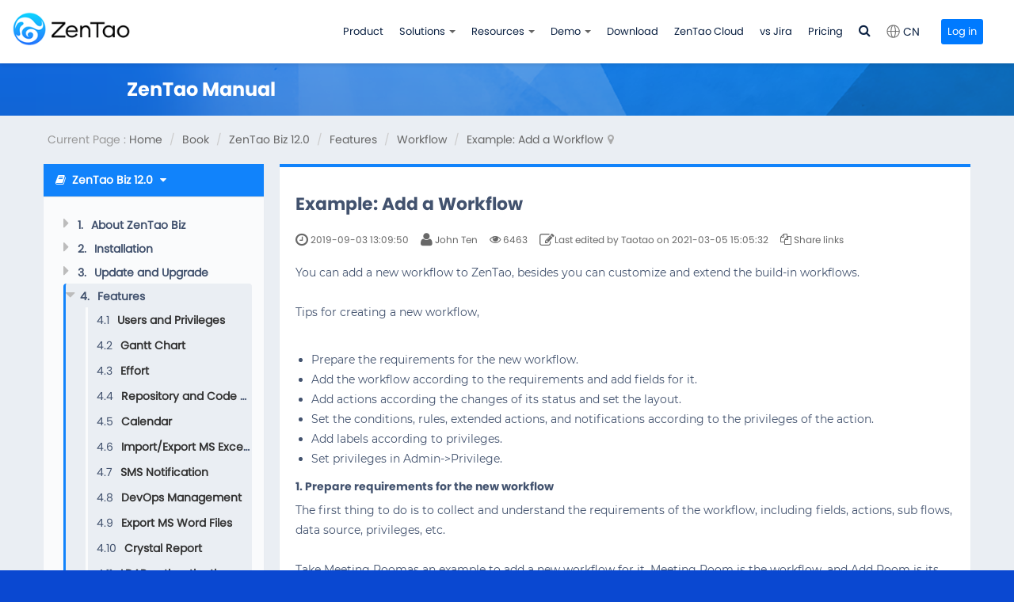

--- FILE ---
content_type: text/html; charset=UTF-8
request_url: https://www.zentao.pm/book/project-management-software-scrum-tool-enterprise-manual/add-a-workflow-in-zentao-scrum-alm-tool-252.html
body_size: 10272
content:
<!DOCTYPE html><html xmlns:wb="http://open.weibo.com/wb" lang='en' class='m-book m-book-read'>
  <head profile="http://www.w3.org/2005/10/profile"> 
    <meta charset="utf-8"> 
    <meta name="renderer" content="webkit"> 
    <meta http-equiv="X-UA-Compatible" content="IE=edge"> 
    <meta http-equiv="Cache-Control" content="no-transform"> 
    <meta name="Generator" content="Zsite9.0 www.zsite.net'"> 
    <meta name="viewport" content="width=device-width, initial-scale=1.0"> 
    <link rel='preload' as='style' href='/source-css-6482cd30d59bd8c47ef2087712a5cec6-1768740709.html'/>
    <link rel="alternate" media="only screen and (max-width: 640px)" href="https://www.zentao.pm/book/project-management-software-scrum-tool-enterprise-manual/add-a-workflow-in-zentao-scrum-alm-tool-252.mhtml"> 
    <title>Example: Add a Workflow - ZenTao Biz 12.0 - ZenTao</title> 
    <meta name="keywords" content="agile scrum alm tool, custom workflow - project management tools, bug tracking, jira, redmine, scrum tool, agile tool, enterprise, manual"> 
    <meta name="description" content="Project management tool for agile teams. Sprint Planning✓ Bug tracking✓ Roadmap✓ Gantt Chart✓ Burndown Chart✓ Kanban✓ Self Hosted and SaaS✓ CI Management✓ CI Management✓ Product Backlog✓"> 
    <meta name="p:domain_verify" content="bbde560d5f3d2d85546546e9e9647a9e"/>
    <meta name="facebook-domain-verification" content="yhog1u18tauavjp86z1ear8vznosws" />
    <meta name="google-site-verification" content="F8rhZdqOzYla0zRzFMZZBaacYIXDaPMYqKaDZN6xUTs" /> 
    <link rel='stylesheet' href='/theme/default/default/chanzhi.all.css?v=9.0' type='text/css' media='screen'/> <script>
      var config={"webRoot":"\/","cookieLife":30,"cookiePath":"\/","requestType":"PATH_INFO","requestFix":"-","moduleVar":"m","methodVar":"f","viewVar":"t","defaultView":"html","themeRoot":"\/theme\/","currentModule":"book","currentMethod":"read","clientLang":"en","requiredFields":"","save":"Save","router":"\/index.php","runMode":"front","langCode":""}
      if(typeof(v) != "object") v = {};v.theme = {"template":"default","theme":"wide","device":"desktop"};
    </script>
    <script src='/js/chanzhi.all.js?v=9.0' type='text/javascript'></script> 
    <link rel='stylesheet' href='/data/css/zentaopm/default_wide_en.css?v=1647304879' type='text/css' media='screen' id='themeStyle'/> 
    <link rel='icon' href='/file.php?f=201903/f_d8d50dfd50bbaebd7fa434c1ad9f3847.ico&t=ico&o=&s=&v=1768258905' type='image/x-icon' />
    <link rel='shortcut icon' href='/file.php?f=201903/f_d8d50dfd50bbaebd7fa434c1ad9f3847.ico&t=ico&o=&s=&v=1768258905' type='image/x-icon' /> 
    <link href='/rss.xml' title='ZenTao' type='application/rss+xml' rel='alternate' /> <!--[if lt IE 9]>
      <script src='/js/chanzhi.all.ie8.js?v=9.0' type='text/javascript'></script>            <![endif]--> <!--[if lt IE 10]>
      <script src='/js/chanzhi.all.ie9.js?v=9.0' type='text/javascript'></script>  <![endif]--> 
    <link rel='stylesheet' href='/source-css-6482cd30d59bd8c47ef2087712a5cec6-1768740709.html' type='text/css' media='screen' />
  </head>
  <body> 
    <div class='page-container'> 
      <div class='blocks' data-region='all-top'>
        <div data-ve='block' data-id="319"> 
          <header id='header' class=' is-bmc-nav-search has-tl is-mc-nav'> 
            <div id='headNav' class=' '> 
              <div class='row'> 
                <div class='nobr pull-left'><span><a id="language" href="https://www.zentao.net/">
                  <i class="icon-earth"></i><span>CN</span></a></span></div>
      
            <nav id='siteNav'><a href='/user-login.html' >Login</a>
<a href='/user-register.html' >Register</a>
</nav> 
      
          </div>
  </div>
    <div id='headTitle' class='with-navbar  '>
    <div class='row'>
      <div id='siteTitle'>
                            <div id='siteLogo' data-ve='logo'><a href='/index.html' >
                    <img src='/file.php?f=zentaopm/202410/f_2514d906856d761872975a1b53b00287.png&t=png&o=&s=&v=1768258905' class='logo' alt='EasySoft INC.' title='EasySoft INC.' />
</a>
</div>
                                </div>
            <div id='navbarWrapper'>
      <nav id='navbar' class='navbar' data-type='desktop_top'>
  <div class='navbar-header'>
    <button type='button' class='navbar-toggle' data-toggle='collapse' data-target='#navbarCollapse'>
      <span class='icon-bar'></span>
      <span class='icon-bar'></span>
      <span class='icon-bar'></span>
    </button>
  </div>
  <div class='collapse navbar-collapse' id='navbarCollapse'>
    <ul class='nav navbar-nav'>
                                    
                        <li class=''><a href='/page/product.html' target='_self'>Product</a>
</li>
                                        
                        <li class="dropdown ">
            <a href='' class="dropdown-toggle" data-toggle="dropdown">Solutions 
                        <b class='caret'></b></a>
            <ul class='dropdown-menu' role='menu'>
                                                
                          <li class='nav-page-1613'><a href='/page/1613.html' target='_self'>ZenTao SAFe Solutions</a>
</li>
                                                                
                          <li class='nav-page-1614'><a href='/page/1614.html' target='_self'>DevOps Solutions</a>
</li>
                              <!-- end nav2 -->
            </ul>
          </li>
                                        
                        <li class="dropdown ">
            <a href='/forum' class="dropdown-toggle" data-toggle="dropdown">Resources 
                        <b class='caret'></b></a>
            <ul class='dropdown-menu' role='menu'>
                                                
                          <li class='nav-system-blog'><a href='/blog.html' target='_self'>Blog</a>
</li>
                                                                
                          <li class='nav-system-forum'><a href='/forum/' target='_self'>Forum</a>
</li>
                                                                
                          <li class='nav-video-0'><a href='/video/' target='_self'>Videos</a>
</li>
                                                                
                          <li class=''><a href='/book/' target='_self'>Book</a>
</li>
                                                                
                          <li class='nav-system-faq'><a href='/faq.html' target='_self'>FAQ</a>
</li>
                                                                
                          <li class=''><a href='/extension-browse.html' target='_self'>Marketplace</a>
</li>
                                                                
                          <li class=''><a href='https://github.com/easysoft/zentaopms' target='_blank'>GitHub</a>
</li>
                                                                
                          <li class='nav-page-1619'><a href='/page/partners.html' target='_self'>Partners</a>
</li>
                              <!-- end nav2 -->
            </ul>
          </li>
                                        
                        <li class="dropdown ">
            <a href='https://zentaopms.demo.zentao.pm' class="dropdown-toggle" data-toggle="dropdown">Demo 
                        <b class='caret'></b></a>
            <ul class='dropdown-menu' role='menu'>
                                                
                          <li class=''><a href='https://zentaopms.demo.zentao.pm' target='_blank'>Community Edition</a>
</li>
                                                                
                          <li class=''><a href='https://zentaobiz.demo.zentao.pm' target='_blank'>ZenTao Biz</a>
</li>
                                                                
                          <li class=''><a href='https://zentaomax.demo.zentao.pm' target='_blank'>ZenTao Max</a>
</li>
                                                                
                          <li class=''><a href='https://zentaoipd.demo.zentao.pm' target='_blank'>ZenTao Ipd</a>
</li>
                              <!-- end nav2 -->
            </ul>
          </li>
                                        
                        <li class=''><a href='/page/downloads.html' target='_self'>Download</a>
</li>
                                        
                        <li class=''><a href='/page/ZenTaoCloud.html' target='_self'>ZenTao Cloud</a>
</li>
                                        
                        <li class=''><a href='/page/compare-with-jira.html' target='_self'>vs Jira</a>
</li>
                                        
                        <li class=''><a href='/page/pricing.html' target='_self'>Pricing</a>
</li>
                      <!-- end nav1 -->
            
                        <li class='nav-item-searchbar'>  <div id='searchbar' data-ve='search'>
    <form action='/search/' method='get' role='search'>
      <div class='input-group'>
        <input type='text' name='words' id='words' value='' class='form-control' placeholder='' />
                <div class='input-group-btn'>
          <button class='btn btn-default' type='submit'>
                            <i class='icon icon-search'></i></button>
        </div>
      </div>
    </form>
  </div>
</li>
      
    </ul>
  </div>
</nav>
</div>
      
              <div id='searchbar' data-ve='search'>
    <form action='/search/' method='get' role='search'>
      <div class='input-group'>
        <input type='text' name='words' id='words' value='' class='form-control' placeholder='' />
                
                <div class='input-group-btn'>
          <button class='btn btn-default' type='submit'>
                    <i class='icon icon-search'></i></button>
        </div>
      </div>
    </form>
  </div>
      
          </div>
  </div>
</header>
  </div>
</div>
    <div class='page-wrapper'>
      <div class='page-content'>
        <div class='blocks row' data-region='all-banner'></div>
  <script src='/js/clipboard/clipboard.min.js?v=9.0' type='text/javascript'></script>            <div class='row blocks' data-region='book_read-top'></div>
  <ul class="breadcrumb">
      <li><span class='breadcrumb-title'>Current Page : </span><a href='/' >Home</a>
</li>
      <li><a href='/book/' >Book</a>
</li>
      <li><a href='/book/project-management-software-scrum-tool-enterprise-manual.html' >ZenTao Biz 12.0</a>
</li>
      <li><a href='/book/project-management-software-scrum-tool-enterprise-manual/free-open-source-project-management-software-function.html' >Features</a>
</li>
      <li><a href='/book/project-management-software-scrum-tool-enterprise-manual/custom-workflow-scrum-tool-for-enterprise.html' >Workflow</a>
</li>
      <li><a href='/book/project-management-software-scrum-tool-enterprise-manual/add-a-workflow-in-zentao-scrum-alm-tool.html' >Example: Add a Workflow</a>
</li></ul>  <div class='row'>
    <div class='col-md-3'>
      <div class='panel book-catalog bookScrollListsBox  '>
                  <div class='panel-heading clearfix'>
            <div class='dropdown pull-left'>
            <a href='javascript:;' data-toggle='dropdown' class='dropdown-toggle'>
              <i class="icon icon-book"></i><strong>ZenTao Biz 12.0</strong> <span>More
              <i class='icon icon-caret-down'></i></span></a>
              <ul role='menu' class='dropdown-menu'>
                                  
                <li><a href='/book/zentaomanual.html' >ZenTao Open-Source 12.0</a>
</li>
                                  
                <li><a href='/book/project-management-software-scrum-tool-enterprise-manual.html' >ZenTao Biz 12.0</a>
</li>
                                  
                <li><a href='/book/project-management-tool-waterfall-agile-manual.html' >ZenTao Max</a>
</li>
                                  
                <li><a href='/book/ZenTaoVersion15Manual.html' >ZenTao Open-Source 15.0</a>
</li>
                                  
                <li><a href='/book/project-management-software-scrum-tool-enterprise-15-manual.html' >ZenTao Biz 15.0</a>
</li>
                                  
                <li><a href='/book/zentao-vs-jira-software.html' >ZenTao vs Jira Software</a>
</li>
                                  
                <li><a href='/book/zentao-secondary-development.html' >Secondary development of ZenTao</a>
</li>
                              </ul>
            </div>
            <div class='pull-right home hide'><a href='/' title='Back to Homepage'>
              <i class='icon-home'></i></a></div>
          </div>
                <div class='panel-body'>
          <div class='books'>
                        <dl><dl><dd class='catalogue chapter text-nowrap text-ellipsis closed' title='About ZenTao Biz'>  <span>
                    <i class='icon icon-caret-right'></i><span class='order'>1.</span>&nbsp;About ZenTao Biz</span><dl><dd id='article199' class='catalogue article text-nowrap text-ellipsis' title='About ZenTao Biz'> <strong><span class='order'>1.1</span></strong>&nbsp;<a href='/book/project-management-software-scrum-tool-enterprise-manual/scrum-tool-for-enterprise-zentao-199.html' >About ZenTao Biz</a>
</dd><dd id='article201' class='catalogue article text-nowrap text-ellipsis' title='Get ZenTao Biz'> <strong><span class='order'>1.2</span></strong>&nbsp;<a href='/book/project-management-software-scrum-tool-enterprise-manual/scrum-tool-for-enterprise-download-201.html' >Get ZenTao Biz</a>
</dd></dl></dd><dd class='catalogue chapter text-nowrap text-ellipsis closed' title='Installation'>  <span>
                    <i class='icon icon-caret-right'></i><span class='order'>2.</span>&nbsp;Installation</span><dl><dd id='article181' class='catalogue article text-nowrap text-ellipsis' title='Source Code Installation'> <strong><span class='order'>2.1</span></strong>&nbsp;<a href='/book/project-management-software-scrum-tool-enterprise-manual/alm-project-management-tool-enterprise-source-code-installation-181.html' >Source Code Installation</a>
</dd><dd id='article182' class='catalogue article text-nowrap text-ellipsis' title='One-click Installation for Windows'> <strong><span class='order'>2.2</span></strong>&nbsp;<a href='/book/project-management-software-scrum-tool-enterprise-manual/agile-project-management-tool-enterprise-windows-installation-182.html' >One-click Installation for Windows</a>
</dd><dd id='article183' class='catalogue article text-nowrap text-ellipsis' title='One-click Installation for Linux'> <strong><span class='order'>2.3</span></strong>&nbsp;<a href='/book/project-management-software-scrum-tool-enterprise-manual/agile-project-management-tool-enterprise-linux-installation-183.html' >One-click Installation for Linux</a>
</dd></dl></dd><dd class='catalogue chapter text-nowrap text-ellipsis closed' title='Update and Upgrade'>  <span>
                    <i class='icon icon-caret-right'></i><span class='order'>3.</span>&nbsp;Update and Upgrade</span><dl><dd id='article184' class='catalogue article text-nowrap text-ellipsis' title='Update ZenTao Biz Via Source Code (For All System)'> <strong><span class='order'>3.1</span></strong>&nbsp;<a href='/book/project-management-software-scrum-tool-enterprise-manual/agile-scrum-tool-update-for-enterprise-184.html' >Update ZenTao Biz Via Source Code (For All System)</a>
</dd><dd id='article185' class='catalogue article text-nowrap text-ellipsis' title='Upgrade from Open Source to ZenTao Biz'> <strong><span class='order'>3.2</span></strong>&nbsp;<a href='/book/project-management-software-scrum-tool-enterprise-manual/agile-scrum-tool-upgrade-open-source-to-enterprise-185.html' >Upgrade from Open Source to ZenTao Biz</a>
</dd></dl></dd><dd class='catalogue chapter text-nowrap text-ellipsis closed' title='Features'>  <span>
                    <i class='icon icon-caret-right'></i><span class='order'>4.</span>&nbsp;Features</span><dl><dd id='article176' class='catalogue article text-nowrap text-ellipsis' title='Users and Privileges'> <strong><span class='order'>4.1</span></strong>&nbsp;<a href='/book/project-management-software-scrum-tool-enterprise-manual/scrum-tool-project-management-enterprise-176.html' >Users and Privileges</a>
</dd><dd id='article138' class='catalogue article text-nowrap text-ellipsis' title='Gantt Chart'> <strong><span class='order'>4.2</span></strong>&nbsp;<a href='/book/project-management-software-scrum-tool-enterprise-manual/agile-project-management-software-ganttchart-138.html' >Gantt Chart</a>
</dd><dd id='article139' class='catalogue article text-nowrap text-ellipsis' title='Effort'> <strong><span class='order'>4.3</span></strong>&nbsp;<a href='/book/project-management-software-scrum-tool-enterprise-manual/agile-project-management-software-log-139.html' >Effort</a>
</dd><dd id='article140' class='catalogue article text-nowrap text-ellipsis' title='Repository and Code Review'> <strong><span class='order'>4.4</span></strong>&nbsp;<a href='/book/project-management-software-scrum-tool-enterprise-manual/agile-project-management-software-svn-git-repo-140.html' >Repository and Code Review</a>
</dd><dd id='article141' class='catalogue article text-nowrap text-ellipsis' title='Calendar '> <strong><span class='order'>4.5</span></strong>&nbsp;<a href='/book/project-management-software-scrum-tool-enterprise-manual/agile-project-management-software-calendar-141.html' >Calendar </a>
</dd><dd id='article142' class='catalogue article text-nowrap text-ellipsis' title='Import/Export MS Excel Files'> <strong><span class='order'>4.6</span></strong>&nbsp;<a href='/book/project-management-software-scrum-tool-enterprise-manual/agile-project-management-software-excel-142.html' >Import/Export MS Excel Files</a>
</dd><dd id='article144' class='catalogue article text-nowrap text-ellipsis' title='SMS Notification'> <strong><span class='order'>4.7</span></strong>&nbsp;<a href='/book/project-management-software-scrum-tool-enterprise-manual/agile-project-management-software-sms-144.html' >SMS Notification</a>
</dd><dd id='article177' class='catalogue article text-nowrap text-ellipsis' title='DevOps Management'> <strong><span class='order'>4.8</span></strong>&nbsp;<a href='/book/project-management-software-scrum-tool-enterprise-manual/devops-scrum-tool-project-mangement-for-enterprise-177.html' >DevOps Management</a>
</dd><dd id='article143' class='catalogue article text-nowrap text-ellipsis' title='Export MS Word Files'> <strong><span class='order'>4.9</span></strong>&nbsp;<a href='/book/project-management-software-scrum-tool-enterprise-manual/agile-project-management-software-word-143.html' >Export MS Word Files</a>
</dd><dd id='article150' class='catalogue article text-nowrap text-ellipsis' title='Crystal Report'> <strong><span class='order'>4.10</span></strong>&nbsp;<a href='/book/project-management-software-scrum-tool-enterprise-manual/agile-project-management-software-crystal-150.html' >Crystal Report</a>
</dd><dd id='article146' class='catalogue article text-nowrap text-ellipsis' title='LDAP authentication'> <strong><span class='order'>4.11</span></strong>&nbsp;<a href='/book/project-management-software-scrum-tool-enterprise-manual/agile-project-management-software-ldap-146.html' >LDAP authentication</a>
</dd><dd id='article179' class='catalogue article text-nowrap text-ellipsis' title='Feedback Management'> <strong><span class='order'>4.12</span></strong>&nbsp;<a href='/book/project-management-software-scrum-tool-enterprise-manual/scrum-tool-project-management-enterprise-feedback-management-179.html' >Feedback Management</a>
</dd><dd id='article147' class='catalogue article text-nowrap text-ellipsis' title='Summary Report'> <strong><span class='order'>4.13</span></strong>&nbsp;<a href='/book/project-management-software-scrum-tool-enterprise-manual/agile-project-management-software-summaryreport-147.html' >Summary Report</a>
</dd><dd id='article180' class='catalogue article text-nowrap text-ellipsis' title='Document Management'> <strong><span class='order'>4.14</span></strong>&nbsp;<a href='/book/project-management-software-scrum-tool-enterprise-manual/scrum-tool-for-enterprise-doc-management-180.html' >Document Management</a>
</dd><dd id='article153' class='catalogue article text-nowrap text-ellipsis' title='Export a Report'> <strong><span class='order'>4.15</span></strong>&nbsp;<a href='/book/project-management-software-scrum-tool-enterprise-manual/agile-project-management-software-report-153.html' >Export a Report</a>
</dd><dd class='catalogue chapter text-nowrap text-ellipsis closed' title='Office Automation'>  <span>
                        <i class='icon icon-caret-right'></i><span class='order'>4.16.</span>&nbsp;Office Automation</span><dl><dd id='article187' class='catalogue article text-nowrap text-ellipsis' title='Attendance'> <strong><span class='order'>4.16.1</span></strong>&nbsp;<a href='/book/project-management-software-scrum-tool-enterprise-manual/scrum-tool-for-enterprise-oa-attendance-management-187.html' >Attendance</a>
</dd><dd id='article188' class='catalogue article text-nowrap text-ellipsis' title='Leave'> <strong><span class='order'>4.16.2</span></strong>&nbsp;<a href='/book/project-management-software-scrum-tool-enterprise-manual/scrum-tool-for-enterprise-oa-leave-188.html' >Leave</a>
</dd><dd id='article189' class='catalogue article text-nowrap text-ellipsis' title='Makeup'> <strong><span class='order'>4.16.3</span></strong>&nbsp;<a href='/book/project-management-software-scrum-tool-enterprise-manual/scrum-tool-for-enterprise-oa-makeup-189.html' >Makeup</a>
</dd><dd id='article190' class='catalogue article text-nowrap text-ellipsis' title='Overtime'> <strong><span class='order'>4.16.4</span></strong>&nbsp;<a href='/book/project-management-software-scrum-tool-enterprise-manual/scrum-tool-for-enterprise-oa-overtime-190.html' >Overtime</a>
</dd><dd id='article191' class='catalogue article text-nowrap text-ellipsis' title='Lieu'> <strong><span class='order'>4.16.5</span></strong>&nbsp;<a href='/book/project-management-software-scrum-tool-enterprise-manual/scrum-tool-for-enterprise-oa-lieu-191.html' >Lieu</a>
</dd><dd id='article192' class='catalogue article text-nowrap text-ellipsis' title='Holiday'> <strong><span class='order'>4.16.6</span></strong>&nbsp;<a href='/book/project-management-software-scrum-tool-enterprise-manual/scrum-tool-for-enterprise-oa-holiday-192.html' >Holiday</a>
</dd></dl></dd><dd class='catalogue chapter text-nowrap text-ellipsis closed' title='Workflow'>  <span>
                        <i class='icon icon-caret-right'></i><span class='order'>4.17.</span>&nbsp;Workflow</span><dl><dd id='article249' class='catalogue article text-nowrap text-ellipsis' title='Build-in Workflow'> <strong><span class='order'>4.17.1</span></strong>&nbsp;<a href='/book/project-management-software-scrum-tool-enterprise-manual/scrum-tool-built-in-workflow-249.html' >Build-in Workflow</a>
</dd><dd id='article250' class='catalogue article text-nowrap text-ellipsis' title='Workflow Introduction'> <strong><span class='order'>4.17.2</span></strong>&nbsp;<a href='/book/project-management-software-scrum-tool-enterprise-manual/workflow-introduction-in-scrum-tool-250.html' >Workflow Introduction</a>
</dd><dd id='article251' class='catalogue article text-nowrap text-ellipsis' title='Example: Customize Build-in Workflows'> <strong><span class='order'>4.17.3</span></strong>&nbsp;<a href='/book/project-management-software-scrum-tool-enterprise-manual/build-in-workflow-in-scrum-tool-251.html' >Example: Customize Build-in Workflows</a>
</dd><dd id='article252' class='catalogue article text-nowrap text-ellipsis' title='Example: Add a Workflow'> <strong><span class='order'>4.17.4</span></strong>&nbsp;<a href='/book/project-management-software-scrum-tool-enterprise-manual/add-a-workflow-in-zentao-scrum-alm-tool-252.html' >Example: Add a Workflow</a>
</dd><dd id='article288' class='catalogue article text-nowrap text-ellipsis' title='JS and CSS'> <strong><span class='order'>4.17.5</span></strong>&nbsp;<a href='/book/project-management-software-scrum-tool-enterprise-manual/use-jss-css-in-flow-288.html' >JS and CSS</a>
</dd></dl></dd></dl></dd></dl></dd></dl>          </div>
        </div>
      </div>
    </div>
    <div class='col-md-9'>
      <div class='article book-content' id='book' data-id='252'>
        <header>
          <h2>Example: Add a Workflow</h2>
          <dl class='dl-inline'>
            <dd data-toggle='tooltip' data-placement='top' data-original-title='Added on <strong>2019-09-03 13:09:50</strong> '>
              <i class='icon-time icon-large'></i> 2019-09-03 13:09:50</dd>
            <dd data-toggle='tooltip' data-placement='top' data-original-title='Author <strong>John Ten</strong> '>
              <i class='icon-user icon-large'></i> John Ten</dd>
            <dd data-toggle='tooltip' data-placement='top' data-original-title='Read <strong>6463</strong> '>
              <i class='icon-eye-open'></i> 6463</dd>
                        <dd data-toggle='tooltip' data-placement='top' >
              <i class='icon-edit icon-large'></i>Last edited by Taotao on 2021-03-05 15:05:32 </dd>
                        <dd data-toggle="popover" data-tip-class="popover-primary" data-placement="top" data-clipboard-target='.popover input'  class='url-copy'>
              <i class='icon-copy'></i> Share links</dd>
          </dl>
                  </header>
        <section class='article-content'><ul class='nav nav-content'>
            <li><a href='#0'>1. Prepare requirements for the new workflow</a></li>
            <li><a href='#1'>2. Create a workflow and add fields</a></li>
            <li><a href='#2'>4. Verification and Notification</a></li>
            <li><a href='#3'>5. Data Source</a></li>
            <li><a href='#4'>6. Label</a></li>
            <li><a href='#5'>7. Privilege</a></li>
            <li><a href='#6'>8. Example</a></li></ul><div class='content'><p>You can add a new workflow to ZenTao, besides you can customize and extend the build-in workflows.</p>
<p><br /></p>
            <p>Tips for creating a new workflow,</p>
<p><br /></p>
            <ul>
  
              <li>Prepare the requirements for the new workflow.</li>
  
              <li>Add the workflow according to the requirements and add fields for it.</li>
  
              <li>Add actions according the changes of its status and set the layout.</li>
  
              <li>Set the conditions, rules, extended actions, and notifications according to the privileges of the action.</li>
  
              <li>Add labels according to privileges.</li>
  
              <li>Set privileges in Admin-&gt;Privilege.</li>
</ul>
<h4 id=0>1. Prepare requirements for the new workflow</h4>
<p>The first thing to do is to collect and understand the requirements of the workflow, including fields, actions, sub flows, data source, privileges, etc.</p>
<p><br /></p>
            <p>Take Meeting Roomas an example to add a new workflow for it. Meeting Room is the workflow, and Add Room is its Relation. Relation is to set cross-workflow relations.</p>
<p><br /></p>
            <p><strong>Workflow: Meeting Room</strong></p>
<p><br /></p>
            <ul>
  
              <li>Field- ID, Meeting Room, Start Time, End Time, Booked By, Description, Parent Flow ID, Created By, Created Date, Edited By, Edited Date, Delete.</li>
  
              <li>Action- Book, Edit, Details, View List, Delete.&nbsp;</li>
  
              <li>Rules- Display a note that the meeting room is booked when a user tries to book the meeting room which has been booked already.</li>
  
              <li>Label- All Bookings, My Bookings</li>
  
              <li>Privilege- Set privileges according to actions and labels</li>
</ul>
<p><br /></p>
            <p><strong>Relation: Add Room</strong><strong>&nbsp;&nbsp;</strong></p>
<p><br /></p>
            <ul>
  
              <li>Field- ID, Meeting Room Name, Location, Capacity, Equipment, Open Day, Parent Flow ID, Created By, Created Date, Edited By, Edited Date, Delete.</li>
  
              <li>Action- Add, Edit, Details, View List, Delete.&nbsp;</li>
  
              <li>Label- All, 1st Floor, 2nd Floor, 3rd Floor</li>
  
              <li>Data Source- Equipment(computer, speaker, microphones, projectors, whiteboards); Open Day (Monday, Tuesday, Wednesday, Thursday, Friday, Saturday, Sunday )</li>
  
              <li>Privilege- Set privileges according to actions and labels</li>
</ul>
<h4 id=1>2. Create a workflow and add fields</h4>
<p>When the requirements are collected and well prepared for, you start to add the workflow for it.</p>
<p><br /></p>
            <p>2.1 Create Field</p>
<p>Go to Workflow-&gt;Flow and click Create Field. Enter the information about the meeting room booking in the pop-out window.</p>
<p>
              <img src="/file.php?f=202005/f_3a5e7bd569da171d81d331d1cc66fb8a&amp;t=png&amp;o=&amp;s=&amp;v=1590025721" alt="" /></p>
<p><br /></p>
            <p>After it is created, you can see the flow listed in the Flow list.</p>
<p>
              <img src="/file.php?f=201909/f_6be0b98609445d474d1df60afed072ab&amp;t=png&amp;o=&amp;s=&amp;v=1567737276" alt="" /></p>
<p><br /></p>
            <p>Create Room as another workflow which has Reklation to Meeting Room. You can add fields for it according to your requirements, and set the type of controls and rules for it.<br />
              <img src="/file.php?f=202005/f_1dc04a58e7359122d565ad754588378a&amp;t=png&amp;o=&amp;s=&amp;v=1590041409" alt="" /><br />
              <br />
              <img src="/file.php?f=202005/f_0ef7f74cda46d6c4621cd187e458b948&amp;t=png&amp;o=&amp;s=&amp;v=1590041900" alt="" /></p>
<p>Then Add a field named Room to Meeting Room workflow.</p>
<p>
              <img src="/file.php?f=202005/f_6e54b5947c4809a232e85b30bcef0c67&amp;t=png&amp;o=&amp;s=&amp;v=1590042233" alt="" /></p>
<p><br /></p>
            <ul>
  
              <li>Key-Value Pair is displayed as the actual value and the display value when the flow data is called by other flows.</li>
  
              <li>Key is one only, its ID is set as the Key by default.</li>
  
              <li>Values can be several ones, and multiple values will be displayed one by one.</li>
</ul>
<p><br /></p>
            <p><span style="color:inherit;font-size:16px;font-weight:700;">3. Add conditions and set the layout</span></p>
<p>After Meeting Room, you can add actions for it.</p>
<p><br /></p>
            <p>3.1 Add an action</p>
<p>Below is the default action list. You can edit the action or add a new action according to your requirements.</p>
<p>
              <img src="/file.php?f=202005/f_63df7060d884766c80b1fd854383aa9f&amp;t=png&amp;o=&amp;s=&amp;v=1590028420" alt="" /></p>
<p><br /></p>
            <p>Edit the Create to Book.</p>
<p>
              <img src="/file.php?f=202005/f_0a1d5b2871a9cbf9e5c741eaba1c799a&amp;t=png&amp;o=&amp;s=&amp;v=1590042882" alt="" /></p>
<p><br /></p>
            <p>3.2 Set the layout</p>
<p>Layout is about the fields and its rules and default values that will be displayed on the interface of Create Action.</p>
<p>
              <img src="/file.php?f=202005/f_7396ac6b4cc6e3a6f7ab07c24eb42e2e&amp;t=png&amp;o=&amp;s=&amp;v=1590042604" alt="" /></p>
<p><br /></p>
            <p>Set the fields for each action and hide the field if you don't want to display it.</p>
<h4 id=2>4. Verification and Notification</h4>
<p>After the action and its layout have been set, the next step is to check whether verification, extended action, and notification are required to set for the action.</p>
<p><br /></p>
            <p>4.1 Verification</p>
<p>Verification is to verify the data when booking and editing a meeting room. If the meeting room is booked, a notification should pop out to remind the user of that.</p>
<p><br /></p>
            <p>Choose SQL as verification and enter statements below.</p>
<p>
              <img src="/file.php?f=202005/f_c6f08b2c201ab651ed951d616cf9b814&amp;t=png&amp;o=&amp;s=&amp;v=1590043016" alt="" /></p>
<p><br /></p>
            <p>4.2 Notification</p>
<p>Notification is to set emails to users. When booking or editing a meeting room, the notification will be sent to meeting attendees. Make sure that you have set your email in Admin-&gt; Notification and entered the user's emails are in Company-&gt; User.&nbsp;</p>
<p>
              <img src="/file.php?f=202005/f_c5e4eeeeec3831b5b8b7330168d7e8c8&amp;t=png&amp;o=&amp;s=&amp;v=1590043829" alt="" /></p>
<h4 id=3>5. Data Source</h4>
<p>The types of data source are involved in Meeting Room Booking and Meeting Room, namely User, Equipment, and Work Day. User is a default data source in Flow, so you don't have to create one.</p>
<p><br /></p>
            <p>Go to Admin-&gt;Workflow-&gt;Datasource-&gt;Create Datasource.</p>
<p>
              <img src="/file.php?f=201909/f_e458b6761061fe5a9f38036c97adc77a&amp;t=png&amp;o=&amp;s=&amp;v=1567838970" alt="" /></p>
<p><br /></p>
            <p>Click Save and you will see in the list of Datasource.</p>
<p>
              <img src="/file.php?f=201909/f_de4c45b298749408b1ac046efcf3e45c&amp;t=png&amp;o=&amp;s=&amp;v=1567997791" alt="" /></p>
<h4 id=4>6. Label</h4>
<p>Set labels for different privileges and filter the data.</p>
<p>
              <img src="/file.php?f=201909/f_a877f531988f26715b1061a5f80aaf20&amp;t=png&amp;o=&amp;s=&amp;v=1567997920" alt="" /></p>
<p><br /></p>
            <p>Click Create Label and Save it after you enter the information.</p>
<p>
              <img src="/file.php?f=201909/f_a11546bb77f5fa87f176cc528bea8224&amp;t=png&amp;o=&amp;s=&amp;v=1567998060" alt="" /></p>
<p><br /></p>
            <p>Then you can check booking by All or My Booking.</p>
<h4 id=5>7. Privilege</h4>
<p>You can set privileges in Company-&gt;Privilege for the workflow. Click "+" and you can set the privilege of labels.</p>
<p>
              <img src="/file.php?f=202005/f_abce49e781e47c9a4b3f6f288fee01ab&amp;t=png&amp;o=&amp;s=&amp;v=1590040604" alt="" /></p>
<h4 id=6>8. Example</h4>
<p>After the Meeting Room Booking is added to ZenTao, let's see how to book a meeting room in ZenTao.</p>
<p><br /></p>
            <p>8.1 Add Meeting Rooms</p>
<p>
              <img src="/file.php?f=202005/f_e1d497eb24c189356cfcc7dead24f157&amp;t=png&amp;o=&amp;s=&amp;v=1590043902" alt="" /></p>
<p><br /></p>
            <p>8.2 Submit a booking request</p>
<p>
              <img src="/file.php?f=202005/f_a31c52846a12e1979098ded839c62291&amp;t=png&amp;o=&amp;s=&amp;v=1590045260" alt="" /></p>
<p><br /></p>
            <p>Then you will see the meeting room listed below.</p>
<p>
              <img src="/file.php?f=202005/f_73cc499df6b9eacaaafb4c80a989c960&amp;t=png&amp;o=&amp;s=&amp;v=1590045419" alt="" /></p></div></section>
        <section><ul class='files-list clearfix'>
            <li class='file-image hidden file-png'><a href='/file-download-2342-left.html' target='_blank' class='f_3a5e7bd569da171d81d331d1cc66fb8a' data-toggle='lightbox' data-img-width='1346' data-img-height='615' title='book1.png'>
            <img src='/file.php?f=202005/f_3a5e7bd569da171d81d331d1cc66fb8a.png&t=png&o=book&s=smallURL&v=1768258905'  />
</a>
</li>
            <li class='file-image hidden file-png'><a href='/file-download-2343-left.html' target='_blank' class='f_2ded4415cb32ec1375cc779ad0a563ab' data-toggle='lightbox' data-img-width='1342' data-img-height='658' title='book2.png'>
            <img src='/file.php?f=202005/f_2ded4415cb32ec1375cc779ad0a563ab.png&t=png&o=book&s=smallURL&v=1768258905'  />
</a>
</li>
            <li class='file-image hidden file-png'><a href='/file-download-2344-left.html' target='_blank' class='f_13701fd3363074e923a4a46deef72d08' data-toggle='lightbox' data-img-width='1339' data-img-height='657' title='book1.png'>
            <img src='/file.php?f=202005/f_13701fd3363074e923a4a46deef72d08.png&t=png&o=book&s=smallURL&v=1768258905'  />
</a>
</li>
            <li class='file-image hidden file-png'><a href='/file-download-2345-left.html' target='_blank' class='f_63df7060d884766c80b1fd854383aa9f' data-toggle='lightbox' data-img-width='1351' data-img-height='655' title='act1.png'>
            <img src='/file.php?f=202005/f_63df7060d884766c80b1fd854383aa9f.png&t=png&o=book&s=smallURL&v=1768258905'  />
</a>
</li>
            <li class='file-image hidden file-png'><a href='/file-download-2346-left.html' target='_blank' class='f_abce49e781e47c9a4b3f6f288fee01ab' data-toggle='lightbox' data-img-width='1337' data-img-height='665' title='act2.png'>
            <img src='/file.php?f=202005/f_abce49e781e47c9a4b3f6f288fee01ab.png&t=png&o=book&s=smallURL&v=1768258905'  />
</a>
</li>
            <li class='file-image hidden file-png'><a href='/file-download-2347-left.html' target='_blank' class='f_c467c6f26b976e65931b142eea679a6d' data-toggle='lightbox' data-img-width='1348' data-img-height='653' title='act3.png'>
            <img src='/file.php?f=202005/f_c467c6f26b976e65931b142eea679a6d.png&t=png&o=book&s=smallURL&v=1768258905'  />
</a>
</li>
            <li class='file-image hidden file-png'><a href='/file-download-2348-left.html' target='_blank' class='f_1dc04a58e7359122d565ad754588378a' data-toggle='lightbox' data-img-width='1347' data-img-height='297' title='act4.png'>
            <img src='/file.php?f=202005/f_1dc04a58e7359122d565ad754588378a.png&t=png&o=book&s=smallURL&v=1768258905'  />
</a>
</li>
            <li class='file-image hidden file-png'><a href='/file-download-2349-left.html' target='_blank' class='f_0ef7f74cda46d6c4621cd187e458b948' data-toggle='lightbox' data-img-width='1328' data-img-height='458' title='act5.png'>
            <img src='/file.php?f=202005/f_0ef7f74cda46d6c4621cd187e458b948.png&t=png&o=book&s=smallURL&v=1768258905'  />
</a>
</li>
            <li class='file-image hidden file-png'><a href='/file-download-2350-left.html' target='_blank' class='f_6e54b5947c4809a232e85b30bcef0c67' data-toggle='lightbox' data-img-width='1349' data-img-height='658' title='act6.png'>
            <img src='/file.php?f=202005/f_6e54b5947c4809a232e85b30bcef0c67.png&t=png&o=book&s=smallURL&v=1768258905'  />
</a>
</li>
            <li class='file-image hidden file-png'><a href='/file-download-2351-left.html' target='_blank' class='f_7396ac6b4cc6e3a6f7ab07c24eb42e2e' data-toggle='lightbox' data-img-width='1343' data-img-height='653' title='act7.png'>
            <img src='/file.php?f=202005/f_7396ac6b4cc6e3a6f7ab07c24eb42e2e.png&t=png&o=book&s=smallURL&v=1768258905'  />
</a>
</li>
            <li class='file-image hidden file-png'><a href='/file-download-2352-left.html' target='_blank' class='f_0a1d5b2871a9cbf9e5c741eaba1c799a' data-toggle='lightbox' data-img-width='1343' data-img-height='332' title='act8.png'>
            <img src='/file.php?f=202005/f_0a1d5b2871a9cbf9e5c741eaba1c799a.png&t=png&o=book&s=smallURL&v=1768258905'  />
</a>
</li>
            <li class='file-image hidden file-png'><a href='/file-download-2353-left.html' target='_blank' class='f_c6f08b2c201ab651ed951d616cf9b814' data-toggle='lightbox' data-img-width='1327' data-img-height='592' title='act9.png'>
            <img src='/file.php?f=202005/f_c6f08b2c201ab651ed951d616cf9b814.png&t=png&o=book&s=smallURL&v=1768258905'  />
</a>
</li>
            <li class='file-image hidden file-png'><a href='/file-download-2354-left.html' target='_blank' class='f_c5e4eeeeec3831b5b8b7330168d7e8c8' data-toggle='lightbox' data-img-width='1334' data-img-height='428' title='act10.png'>
            <img src='/file.php?f=202005/f_c5e4eeeeec3831b5b8b7330168d7e8c8.png&t=png&o=book&s=smallURL&v=1768258905'  />
</a>
</li>
            <li class='file-image hidden file-png'><a href='/file-download-2355-left.html' target='_blank' class='f_e1d497eb24c189356cfcc7dead24f157' data-toggle='lightbox' data-img-width='1354' data-img-height='385' title='act11.png'>
            <img src='/file.php?f=202005/f_e1d497eb24c189356cfcc7dead24f157.png&t=png&o=book&s=smallURL&v=1768258905'  />
</a>
</li>
            <li class='file-image hidden file-png'><a href='/file-download-2356-left.html' target='_blank' class='f_a31c52846a12e1979098ded839c62291' data-toggle='lightbox' data-img-width='1355' data-img-height='462' title='act12.png'>
            <img src='/file.php?f=202005/f_a31c52846a12e1979098ded839c62291.png&t=png&o=book&s=smallURL&v=1768258905'  />
</a>
</li>
            <li class='file-image hidden file-png'><a href='/file-download-2357-left.html' target='_blank' class='f_73cc499df6b9eacaaafb4c80a989c960' data-toggle='lightbox' data-img-width='1351' data-img-height='274' title='act13.png'>
            <img src='/file.php?f=202005/f_73cc499df6b9eacaaafb4c80a989c960.png&t=png&o=book&s=smallURL&v=1768258905'  />
</a>
</li>
            <li class='file-image hidden file-png'><a href='/file-download-1917-left.html' target='_blank' class='f_42a9fee1e6ff7207f2e4e3eb0df073ea' data-toggle='lightbox' data-img-width='1765' data-img-height='1003' title='1.png'>
            <img src='/file.php?f=201909/f_42a9fee1e6ff7207f2e4e3eb0df073ea.png&t=png&o=book&s=smallURL&v=1768258905'  />
</a>
</li>
            <li class='file-image hidden file-png'><a href='/file-download-1918-left.html' target='_blank' class='f_6be0b98609445d474d1df60afed072ab' data-toggle='lightbox' data-img-width='1745' data-img-height='722' title='2.png'>
            <img src='/file.php?f=201909/f_6be0b98609445d474d1df60afed072ab.png&t=png&o=book&s=smallURL&v=1768258905'  />
</a>
</li>
            <li class='file-image hidden file-png'><a href='/file-download-1921-left.html' target='_blank' class='f_e458b6761061fe5a9f38036c97adc77a' data-toggle='lightbox' data-img-width='1346' data-img-height='650' title='1.png'>
            <img src='/file.php?f=201909/f_e458b6761061fe5a9f38036c97adc77a.png&t=png&o=book&s=smallURL&v=1768258905'  />
</a>
</li>
            <li class='file-image hidden file-png'><a href='/file-download-1922-left.html' target='_blank' class='f_de4c45b298749408b1ac046efcf3e45c' data-toggle='lightbox' data-img-width='1343' data-img-height='275' title='2.png'>
            <img src='/file.php?f=201909/f_de4c45b298749408b1ac046efcf3e45c.png&t=png&o=book&s=smallURL&v=1768258905'  />
</a>
</li>
            <li class='file-image hidden file-png'><a href='/file-download-1923-left.html' target='_blank' class='f_a877f531988f26715b1061a5f80aaf20' data-toggle='lightbox' data-img-width='1335' data-img-height='653' title='3.png'>
            <img src='/file.php?f=201909/f_a877f531988f26715b1061a5f80aaf20.png&t=png&o=book&s=smallURL&v=1768258905'  />
</a>
</li>
            <li class='file-image hidden file-png'><a href='/file-download-1924-left.html' target='_blank' class='f_a11546bb77f5fa87f176cc528bea8224' data-toggle='lightbox' data-img-width='1350' data-img-height='396' title='4.png'>
            <img src='/file.php?f=201909/f_a11546bb77f5fa87f176cc528bea8224.png&t=png&o=book&s=smallURL&v=1768258905'  />
</a>
</li></ul></section>
        <footer>
                      <p class='small'><strong class='text-muted'>Tags</strong><span class='article-keywords'> : agile scrum alm tool, custom workflow</span></p>
                                            <ul class='pager pager-justify'>
                              
            <li class='previous' title='Example: Customize Build-in Workflows'><a href='/book/project-management-software-scrum-tool-enterprise-manual/build-in-workflow-in-scrum-tool-251.html' >
            <i class='icon-arrow-left'></i> <span>Example: Customize Build-in Workflows</span></a>
</li>
                                            
            <li class='back'> <a href='/book/project-management-software-scrum-tool-enterprise-manual.html' >
            <i class='icon-list-ul'></i> <span>Back to Contents</span></a>
 </li>
                                            
            <li class='next' title='JS and CSS'><a href='/book/project-management-software-scrum-tool-enterprise-manual/use-jss-css-in-flow-288.html' ><span>JS and CSS</span> 
            <i class='icon-arrow-right'></i></a>
</li>
                          </ul>
                  </footer>
        <input type='text' id='id' value='252' class='hide'/>
      </div>
      
      <div id='commentBox'>
        <link rel='stylesheet' href='/source-css-0f7bebe060bdbba3c5e751ee0824ec23-1768740709.html' type='text/css' media='screen' /><div class='panel'> 
  <div class='panel-heading'><strong>
    
            <i class='icon-comment-alt'></i> Write a Comment</strong>
  </div> 
  <div class='panel-body'> 
    <form method='post' class='form-horizontal' id='commentForm' action="/message-post-comment.html"> 
      <div class='form-group'> 
        <label for='from' class='col-sm-1 control-label'>
          From
        </label> 
        <div class='col-sm-5 required'> 
          <input type='text' name='from' id='from' value='' class='form-control' /> 
        </div> 
      </div> 
      
              <div class='form-group'> 
        <label for='email' class='col-sm-1 control-label'>
          Email
        </label> 
        <div class='col-sm-5'> 
          <input type='text' name='email' id='email' value='' class='form-control' /> 
        </div> 
        
                <div class='col-sm-5'> 
          <div class='checkbox'> 
            <label>
              <input type='checkbox' name='receiveEmail' value='1' checked /> 
              
                      Email Notification
            </label> 
          </div> 
        </div> 
      </div> 
      <div class='form-group'> 
        <label for='content' class='col-sm-1 control-label'>
          Content
        </label> 
        <div class='col-sm-11 required'> 
          <textarea name='content' id='content' class='form-control'></textarea>
          <input type='hidden' name='objectType' id='objectType' value='book'  />
          
          
                  <input type='hidden' name='objectID' id='objectID' value='252'  />
        </div>
      </div>
              
      
              <div class='form-group' id='captchaBox'>
                  </div>
             <div class='form-group'>
        <div class='col-sm-11 col-sm-offset-1'>
          <span> <input type='submit' id='submit' class='btn btn-primary' value="Submit" data-popover-container="false" data-loading='Loading...' /> </span>
          <span>
          
                  <small class="text-important">Comment will be posted after it is reviewed.</small></span>
        </div>
      </div>
    </form>
  </div>
</div>
<script src='/source-js-0f7bebe060bdbba3c5e751ee0824ec23-1768740709.html' type='text/javascript'></script></div>      <div class='blocks' data-region='book_read-bottom'></div>
    </div>
  </div>
<script src='/js/videojs/video.min.js?v=9.0' type='text/javascript'></script>
  <link rel='stylesheet' href='/js/videojs/video-js.min.css?v=9.0' type='text/css' media='screen'/>
  <div class='blocks all-bottom row' data-region='all-bottom'>
  <div class='col' ><div id="block332" class='block'>
<div class="footwrap">
    <div class="container">
        <div class="row">
            <div class="col-md-2">
                <ul>
                    
                  <li><h3>Support</h3></li>
                    
                <li><a href="https://calendly.com/zentaodemo">Book a Demo</a></li>
                    
                <li><a href="/forum/techsupport.html">Tech Forum</a></li>
                    
                <li><a target="_blank" href="https://github.com/easysoft/zentaopms">GitHub</a></li>
                    
                <li class='hidden'><a target="_blank" href="https://sourceforge.net/projects/zentao/">SourceForge</a></li>
                </ul>
            </div>
            <div class="col-md-2">
                <ul>
                    
                <li><h3>About Us</h3></li>
                    
              <li><a href="https://easycorp.ltd/">Company</a></li>
                    
              <li><a href="/page/privatePolicy.html">Privacy Policy</a></li>
                    
              <li><a href="/page/termOfUse.html">Term of Use</a></li>
                    
              <li><a target="_blank" href="/blog.html">Blogs</a></li>
                    
              <li><a target="_blank" href="/page/partners.html">Partners</a></li>
                </ul>
            </div>
            <div class="col-md-3 contact">
                <ul>
                    
              <li><h3>Contact Us</h3></li>
                    
            <li><a href="/form/1.html">Leave a Message</a></li>
                    
            <li>
            <i class="email"></i>Email Us: <a target="_blank" href="/cdn-cgi/l/email-protection#bbc8cecbcbd4c9cffbc1ded5cfdad495cbd6"><span class="__cf_email__" data-cfemail="1665636666796462566c737862777938667b">[email&#160;protected]</span></a></li>
                </ul>
            </div>
            <div class="col-md-3 pull-right text-right">
                <div class="share">
                    <a href="https://www.facebook.com/ZenTao-108755827372944" target="_blank"> 
            <img src="/file.php?f=source/default/wide/zt-con1.png&t=png&o=source&s=&v=1587542272" alt="ZenTao Facebook badge"> </a> 
                    <a href="https://twitter.com/ZentaoA" target="_blank"> 
            <img src="/file.php?f=source/default/wide/zt-con2.png&t=png&o=source&s=&v=1587542272" alt="ZenTao Twitter badge"> </a> 
                    <a href="https://www.linkedin.com/company/1156596/" target="_blank"> 
            <img src="/file.php?f=source/default/wide/zt-con3.png&t=png&o=source&s=&v=1587542272" alt="ZenTao Linkedin badge"> </a>
                    <a href="https://github.com/easysoft/zentaopms" target="_blank"> 
            <img src="/file.php?f=source/default/wide/zt-con4.png&t=png&o=source&s=&v=1587542272" alt="ZenTao Github badge"> </a> 
                </div>
                <div class="badge">
                    <a target="_blank" href="https://www.goodfirms.co/software/zentao">
                        
            <img style="width:243px" src="https://goodfirms-prod.s3.amazonaws.com/badges/color-badge/project-management.svg" alt="GoodFirms Badge"></a>
                    <a target="_blank" href="https://www.softwareworld.co/best-bug-tracking-software/" alt="Softwareworld Badge">
                        
            <img src="/file.php?f=source/default/wide/badge-2.png&t=png&o=source&s=&v=1578986468" alt="GoodFirms Badge2">
                    </a>
                </div>
            </div>
        </div>
    </div>
</div></div>
</div>  </div>
  </div></div>
    <footer id='footer' class='clearfix'>
    <div class='wrapper'>
      <div id='footNav'>
        <a href='/sitemap/' class='text-linki'>
<i class='icon-sitemap'></i> Sitemap</a>
              </div>
      <span id='copyright'>
                            &copy; 2010- 2026 EasySoft INC. &nbsp;&nbsp;
      </span>
      <span id='icpInfo'>
                              </span>
      <div id='powerby'>
          <a href='http://www.zsite.net/?v=9.0' target='_blank' title='Website building, choose Zsite'><span class='icon-zsite'></span> <span class='name'>ZSite</span>9.0</a>      </div>
          </div>
  </footer>
                
  
  <a href='#' id='go2top' class='icon-arrow-up' data-toggle='tooltip' title='Top'></a>
</div>
<div class='hide'><div id="block451" class='block'>
</div>
<div id="block357" class='block'>
<!-- Global site tag (gtag.js) - Google Analytics -->
<script data-cfasync="false" src="/cdn-cgi/scripts/5c5dd728/cloudflare-static/email-decode.min.js"></script><script async src="https://www.googletagmanager.com/gtag/js?id=UA-99909387-1"></script>
<!-- Facebook Pixel Code -->
<noscript>
<img height="1" width="1" style="display:none"
  src="https://www.facebook.com/tr?id=2886924191530102&ev=PageView&noscript=1"
/></noscript>
<!-- End Facebook Pixel Code -->
<meta name="facebook-domain-verification" content="yhog1u18tauavjp86z1ear8vznosws" /></div>
<div id="block439" class='block'>
<!-- Google Tag Manager -->
<!-- End Google Tag Manager --></div>
<div id="block470" class='block'>
</div>
</div>
  
<script src='/source-js-6482cd30d59bd8c47ef2087712a5cec6-1768740709.html' type='text/javascript'></script>
<script defer src="https://static.cloudflareinsights.com/beacon.min.js/vcd15cbe7772f49c399c6a5babf22c1241717689176015" integrity="sha512-ZpsOmlRQV6y907TI0dKBHq9Md29nnaEIPlkf84rnaERnq6zvWvPUqr2ft8M1aS28oN72PdrCzSjY4U6VaAw1EQ==" data-cf-beacon='{"version":"2024.11.0","token":"d2dc6ff4c25f41029c06fad5551c9147","r":1,"server_timing":{"name":{"cfCacheStatus":true,"cfEdge":true,"cfExtPri":true,"cfL4":true,"cfOrigin":true,"cfSpeedBrain":true},"location_startswith":null}}' crossorigin="anonymous"></script>
</body>
</html>


--- FILE ---
content_type: text/css;charset=UTF-8
request_url: https://www.zentao.pm/source-css-6482cd30d59bd8c47ef2087712a5cec6-1768740709.html
body_size: 7405
content:
/* Css for https://www.zentao.pm/book/project-management-software-scrum-tool-enterprise-manual/add-a-workflow-in-zentao-scrum-alm-tool-252.html, Version=1768740709 */
 /* books */
.books {position: relative;}
.books dl{margin: 4px 0 0 10px; line-height: 20px;}
.books > dl {margin-left: 0;}
.books .article { padding: 0; border: none; box-shadow: none; margin: 0;margin-left :15px}
.book,.chapter,.books .article { line-height: 30px; padding: 4px 0; transition: all 0.3s; border-radius: 4px}
.book:before { content: '\e62a'; font-family: ZenIcon; display: inline-block; margin-right: 10px; font-weight: normal; font-size: 14px; width: 30px; height: 30px; color: #999; text-align: center; border: 1px solid #e1e1e1; border-radius: 15px; }
.book > strong,.chapter > strong,.books .article > strong { font-size: 16px; display: inline-block; }
.chapter > strong,.books .article > strong { font-size: 14px; }
.books .article > strong { font-weight: normal; }
.books .actions { display: inline-block; margin-left: 20px;}
.books .actions a { color: #999; font-weight: normal; }
.book:hover,.chapter:hover,.books .article:hover {background-color: #f6f6f6; }
.book:hover .actions a,.chapter:hover .actions a,.books .article:hover .actions a { color: #506EAF; }
.chapter, .books .article { line-height: 16px; }
.chapter .order,.books .article .order { display: inline-block; margin-right: 0; height: 20px; line-height: 20px; padding: 0 6px; text-align: center; border-radius: 5px; transition: all 0.3s;  }
.books dd:hover .order,.book:hover:before{border-color: #999}
.books dd.active > span,.books dd.active > a {font-weight:bold}

.catalog.chapter.dragging, .catalog.article.dragging {opacity: 0.25; background-color: #FFF4E5; border: 1px solid #fff}
.catalog.chapter.drag-shadow, .catalog.article.drag-shadow {background: #fff; border: 1px solid #ddd; box-shadow:0 1px 8px rgba(0,0,0,.15);}
.sort {cursor: move;}
.catalog {position: relative;}
.catalog.drop-to {background: none;}
.catalog.drop-to:before {display: block; background-color: #E48600; content: ' '; height: 1px; width: 100%; position: absolute; top: -1px}
.catalog.dragging .catalog.drop-to:before, .catalog.drop-to.dragging:before {display: none}
.catalog-empty {display: none; padding: 0; height: 10px; line-height: 5px!important}
dl.drop-area {background-color: #f1f1f1}
.show-empty-catalog .catalog-empty {display: block;}
.books > .catalog > .actions > .sort-handle {display: none}

.fullScreen-book{display: block; width: 100%; height: 100%;background-color:#fff}
.fullScreen-book > .panel{border: none; box-shadow: none;}
.fullScreen-book .fullScreen-header{height:80px;width:100%;overflow:hidden;border-bottom: 2px solid #5A66AD;}
.fullScreen-book .fullScreen-header > #siteLogo {float:left}
.fullScreen-book .fullScreen-header > #siteLogo img{max-height:60px;margin:10px 20px 10px 40px}
.fullScreen-book .fullScreen-header > #siteName {margin:0 20px;display:block;float:left;padding:0}
.fullScreen-book .fullScreen-header > #siteName > h2{margin:0;line-height:80px}
.fullScreen-book .fullScreen-catalog{position: absolute;top: 80px;left: 0; z-index: 1; width: 300px; height: 100%;overflow:hidden;padding-bottom:70px;background-color:#fff}
.fullScreen-book .fullScreen-catalog .panel-body{overflow-y:auto;width:300px;height:100%;border-right: 1px solid #F1F1F1;}
.fullScreen-book .fullScreen-content{position: absolute; top: 80px;left: 300px; height: 100%;right: 230px;overflow:hidden;overflow-y:auto;padding-bottom:20px;background-color:#fff}
.fullScreen-book .fullScreen-inner{margin: 0 auto;padding: 0px 60px;}
.fullScreen-book .fullScreen-content footer ul{background: #fafafa; display: block; position: fixed; bottom: 0; right: 20px; left: 320px; margin: 0; z-index: 1000;}
.fullScreen-book .fullScreen-nav {position:absolute;top:80px;right:0px; z-index: 1; width: 250px; height: 100%;background-color:#fff;border-left:1px solid #F1F1F1;padding-bottom:20px}
.fullScreen-book .home{margin: 0;}
.fullScreen-book .powerby{position: fixed; background: #fafafa; bottom: 0; height: 30px; line-height: 30px; left: 0; width: 282px; overflow: hidden;}
.fullScreen-book .powerby .icon-chanzhi{left: 0; position: absolute; top: 8px;}
.fullScreen-book .powerby a {display: block; margin: 0; padding-left: 36px; color: #777; position: relative;}
.fullScreen-book .powerby a > .name{display: block; overflow: hidden; position: absolute; width: 0;}

.items {padding-top:20px}
dd.closed > dl {display:none}
.panel-body .books a {color:#333}
.panel-body .books a:visited {color:#333}
.panel-body .books dd.active > a {color:#5C76DF}
.books dd > span {cursor:pointer}
.books dd > span > i {font-size:20px;color:#BCBCBC;width: 12px;display: inline-block;}
.books dd.closed > span > i:before {content: "\e6bb";}
.books dd.opened > span > i:before {content: "\e6b8";}
.books dd label {padding: 0px 5px; border: 1px solid #54a598; font-size: 12px; color: #54a598; letter-spacing: 0; text-align: center; margin-bottom: 0px; display: inline-block;line-height:16px; border-radius: 2px;margin-left:9px}
.books dd > span > label{color: #5A66AD; border-color: #5A66AD;margin-left:6px}

.book:hover, .chapter:hover, .books .article:hover {background-color:transparent}
.fullScreen-catalog .panel-heading {padding: 10px 15px;background-color:#5A66AD;color:#fff}
.fullScreen-catalog .panel-heading .dropdown-toggle{color:#fff}
.divider-line {height: 40px; margin: 20px 0px; border-left: 1px solid #F1F1F1;}
.title {color: #5A66AD; line-height: 80px;margin-left:20px}
.strong {font-size: 22px; font-weight: 600;}
.book-search {margin:auto;width:40%;margin-top:20px}
.book-search input {height:36px;padding-left:40px;}
.input-group .form-control:first-child {border-top-right-radius:3px;border-bottom-right-radius:3px}
.abstract {background-color: #F2F2F2; padding: 15px 10px;}
.book-search .input-group-btn {display:block}
.book-search .btn {position:absolute;left:0;top:1px;z-index:10;border:none;box-shadow:none;background:none;color: #808080;height:36px;padding:5px 15px}
.book-search .btn > i {font-size:18px}
.fullScreen-btn {font-size:16px;color:#333;margin-left:30px}
.header-right {line-height:80px;float:right;margin-right:50px}
.article > .article-content {padding-top: 0; }
.article-content > .content {max-width: 900px; }
.article-content > .nav-content {float: right; max-width: 360px; background-color: #fafafa; border: 1px solid #e5e5e5; margin: 10px 0 20px 20px; border-radius: 4px; padding: 10px 0;}
.article-content > .nav-content > li > a {padding:5px 20px; text-shadow: #FFF 0px 1px 0px; }
.fullScreen-nav > .nav-content {position: absolute; top: 30%; transform: translateY(-30%);margin-left:30px;list-style:disc;}
.fullScreen-nav > .nav-content > li {display:list-item}
.fullScreen-nav > .nav-content > li > a {padding:5px 0px; text-shadow: #FFF 0px 1px 0px;width: 219px; overflow: hidden; text-overflow: ellipsis; white-space: nowrap;}
.fullScreen-nav > .nav-content > li > a.active {color:#5C76DF}
#bookInfoLink{margin-left:20px;}
.activeBookInfo{font-weight:bold;}
.pull-right > .dropdown-menu {top:40px}
.previous > a, .next > a{overflow: hidden;}
.previous > a > span, .next > a > span, .back > a > span{display: inline-block; overflow: hidden; white-space: nowrap; text-overflow: ellipsis; vertical-align: middle;}
.icon-arrow-left, .icon-arrow-right, .icon-list-ul{vertical-align: middle;}

.icon-previous {position: fixed; top: 40%; left: 310px;}
.icon-next {position: fixed; top: 40%; right: 260px;}
.icon-previous a, .icon-next a {text-decoration:none;}
.icon-previous i, .icon-next i {font-size:26px;color:#999}
.icon-previous.disabled i, .icon-next.disabled i {color:#ccc}

.popover input {min-width:280px}
.url-copy {cursor:pointer}
.col-md-9 .modal-body {text-align: center;}
.bookScrollListsBox.newCatalog .panel-body .books .active{background: transparent!important;border-left: 0;}
.bookScrollListsBox.newCatalog .panel-body .books .icon-caret-right{float: right;}
.bookScrollListsBox.newCatalog .panel-body .books .opened .icon-caret-right:before{content: '\e6e2';}
.bookScrollListsBox.newCatalog .panel-body .books .closed .icon-caret-right:before{content: '\e6e3';}
.bookScrollListsBox.newCatalog .panel-body .books .order{display: none;}
.bookScrollListsBox.newCatalog .panel-body .books .article{margin-left: 0;border-left: 0;}
.bookScrollListsBox.newCatalog .panel-body .chapter dl>dd>dl>dd a {margin-left: -8px;}
.fullScreen-book .bookScrollListsBox .panel-heading{padding: 10px 0;}
.fullScreen-book .bookScrollListsBox .panel-heading .dropdown{width: auto;}
.bookScrollListsBox.newCatalog .panel-body .chapter dl>dd>dl>dd a:before{
    content: '';
    width: 5px;
    height: 5px;
    background-color: #ddd;
    border-radius: 50%;
    display: inline-block;
    margin-right: 8px;
    margin-bottom: 2px;
}body *{word-wrap:break-word;word-break:break-word;}@font-face{font-family:'Montserrat';src:url('/file.php?f=source/default/wide/Montserrat-Regular.txt&t=txt&o=source&s=&v=1553666240');}@font-face{font-family:'MontserratBold';src:url('/file.php?f=source/default/wide/Montserrat-Bold.txt&t=txt&o=source&s=&v=1553666530');}@font-face{font-family:'OpenSans';src:url('/file.php?f=source/default/wide/OpenSans-Regular.txt&t=txt&o=source&s=&v=1554975536');}@font-face{font-family:'PoppinsSemiBold';src:url('/file.php?f=source/zentaopm/default/wide/Poppins-SemiBold.otf&t=otf&o=source&s=&v=1729072664');}@font-face{font-family:'PoppinsRegular';src:url('/file.php?f=source/zentaopm/default/wide/Poppins-Regular.otf&t=otf&o=source&s=&v=1729072664');}@font-face{font-family:'PoppinsMedium';src:url('/file.php?f=source/zentaopm/default/wide/Poppins-Medium.otf&t=otf&o=source&s=&v=1729072664');}@font-face{font-family:'PoppinsBold';src:url('/file.php?f=source/zentaopm/default/wide/Poppins-Bold.otf&t=otf&o=source&s=&v=1729072664');}:root{--title-color:#0c2243;--text-color:#39485d;}body{font-family:'PoppinsRegular';background:#0a48d1;font-size:14px;}h1,h2,h3,h4,h5,h6{font-family:'PoppinsBold';}input,button,textarea,select{font-family:'PoppinsRegular' !important;box-shadow:none !important;border-color:#ddd !important;text-shadow:none !important;}input:focus,button:focus{outline:none !important;}a:hover,a:focus{text-decoration:none;outline:none;}table{word-break:break-all;}.icon,[class*=" icon-"],[class^=icon-]{font-family:'ZenIcon' !important;}.icon-linux:before{content:'\e73d';}.page-container{margin-top:80px;}#chatra.chatra--side-bottom{bottom:100px !important;}#header{width:100%;border:none;box-shadow:0 2px 4px rgba(0,0,0,0.1);position:fixed;top:0;left:0;z-index:99;}#header .row{max-width:1250px;}#headNav{display:none !important;}.is-mc-nav #siteTitle,#siteLogo img{width:150px;}#headTitle > .row > #navbarWrapper{padding:0 10px 0 20px;}#navbar .nav > li > a{min-width:0;margin:0;padding:0 12px;line-height:80px;color:#0c2243;}#navbar .nav > li > a:hover,#navbar .nav > li > a:focus{background:none;color:#1183fb;}#navbar .nav > li.open > a,#navbar .nav > li.open > a:hover{color:#1183fb !important;}#navbar .nav > li > a:hover .caret,#navbar .nav > li > a:focus .caret,#navbar .nav > li.open .caret,#navbar .nav > li.active > a > .caret,#navbar .nav > li.active > a:hover > .caret{border-top-color:#1183fb !important;border-bottom-color:#1183fb !important;}#navbar .nav > li:nth-last-child(2){margin-left:146px;}#headTitle .dropdown-menu{border:none;margin:0;font-size:14px;min-width:150px;}#navbar li.nav-item-searchbar{margin-left:0px;}#navbar .nav > li:last-child > .search-but{cursor:pointer;color:#0c2243;}#navbar .nav > li:last-child > .search-but:hover{color:#0a48d1;}#navbar .nav > li:last-child > .search-but i{font-size:16px;}#language{display:table-cell;vertical-align:middle;position:relative;cursor:pointer;}#language span{line-height:80px;color:#0c2243;}#language .icon-earth{display:inline-block;width:17px;height:17px;background:url(/file.php?f=source/default/wide/icon-qiu.png&t=png&o=source&s=&v=1599794547);background-size:100%;vertical-align:middle;margin:-3px 4px 0 0;}#language ul{margin:0;padding:0;list-style:none;border-radius:0;min-width:120px !important;margin-left:-60px !important;position:absolute;left:50%;top:100%;text-align:center;}#language ul li a{padding:10px;}#language ul li a:focus{color:#fff;}#language:hover ul{display:block;}#headTitle #siteNav{float:left !important;margin-left:12px;display:flex !important;}#headTitle #siteNav a{display:inline-block;border-radius:3px;color:#fff;background:#007aff;text-align:center;line-height:20px;margin-top:24px;padding:6px 8px;font-size:13px;}#headTitle #siteNav a:hover{opacity:0.9;}#headTitle #siteNav a.username{max-width:130px;padding-right:2px;overflow:hidden;white-space:nowrap;background:transparent;color:#0c2243;text-overflow:ellipsis;}#headTitle #siteNav a.username ~ a{border:1px solid #007aff;color:#007aff;background:transparent;margin-left:8px;width:max-content;}#headTitle #siteNav #msgBox{margin-right:2px;}#headTitle:has(.username) #navbar .nav > li:nth-last-child(2){margin-left:60px;}#headTitle:has(#msgBox) #navbar .nav > li:nth-last-child(2){margin-left:0;}#searchbar{display:none;width:260px;padding:0 !important;box-shadow:0 3px 6px rgba(0,0,0,0.2);border-radius:50px;overflow:hidden;position:absolute;top:75px;right:0;}#searchbar .form-control{width:100%;height:46px;line-height:46px;padding:0 48px 0 15px;border:none;}#searchbar form{max-width:300px !important;margin:0 !important;float:none !important;}#searchbar .btn{width:48px;line-height:48px;top:0;margin:0;padding:0;}#searchbar .btn i{font-size:18px;}#searchbar .input-group-btn{width:0;}#go2top{left:auto !important;right:23px;bottom:76px;border:none;width:42px;color:#666;background:#fff;border-radius:4px;box-shadow:0px 1px 6px rgba(0,0,0,0.2);}#go2top:hover{color:#1183fb;box-shadow:0px 1px 6px rgba(0,0,0,0.4);}#rightDocker{border:none;overflow:hidden;border-radius:4px 0 0 4px;box-shadow:0px 0px 6px rgba(0,0,0,0.2);}#rightDocker:hover{box-shadow:0px 0px 6px rgba(0,0,0,0.4);}#rightDocker #rightDockerBtn{padding:5px 10px;background:#fff;border:none;}#footer{background:#0a48d1;border-top:solid 1px rgba(255,255,255,0.2);}#footer *{color:rgba(255,255,255,0.6) !important;}#footer .wrapper{padding:20px 0;}#footer #footNav,#footer #powerby{top:20px;}.m-index-index .focus-top{margin-bottom:0;}.breadcrumb{margin:20px 0;}.m-index-index .all-bottom{width:100%;}.carousel{margin-bottom:0 !important;}.form-control{-webkit-appearance:none;}.popover{padding:0;border:solid 1px #ddd;margin-left:-15px !important;}.popover .arrow{border-left-color:#e5e5e5 !important;}.popover .arrow:after{border-left:none;}.pager>li>a:focus,.pager>li>a:hover,.pager>li>span:focus,.pager>li>span:hover{background:#eaeef3;}.title{text-align:center;padding:65px 0;}.title h3{margin:0;font-size:30px;color:#253858;}.title p{margin:20px auto 0;font-size:16px;}.btn{font-family:'Montserrat' !important;border:none;border-radius:4px;text-shadow:none;}.banner-wrap{width:100%;height:66px;background:url(/file.php?f=source/default/wide/zen-Band.png&t=png&o=source&s=&v=1554109407);background-size:cover;color:#fff;}.banner-wrap .banner{max-width:1160px;margin:auto;}.banner-wrap h3{margin:0;line-height:66px;font-size:24px;}.banner-wrap span{font-size:30px;margin:0;line-height:66px;font-weight:bold;}.row{margin-left:-10px;margin-right:-10px;}.row>[class*='col-'],.row>.col{padding-left:10px;padding-right:10px;}.all-bottom.row>[class*='col-'],.all-bottom.row>.col{padding-left:0;padding-right:0;}.icon-chanzhi-pro:before{content:'\e903';}.footwrap:before,.footwrap:after{content:'';position:absolute;display:block;width:100vw;background:#0a48d1;top:0;bottom:0;left:100%;z-index:0;}.footwrap:after{left:auto;right:100%;}.m-license-buy .page-wrapper{padding-top:0;background:#eaeef3;}.m-license-buy #product{margin-bottom:30px;border:none;box-shadow:0 1px 1px rgba(0,0,0,0.05);}.m-license-buy #product .panel-heading{padding:13px 15px;border-top:solid 4px #1183fb;background:#fafbfc;}.m-license-buy #product .panel-heading .pull-right{display:none;}.m-license-buy #product .col-sm-offset-1{margin-left:0;}.m-license-buy #product .btn{border:none;border-radius:50px;padding:5px 20px;margin:5px !important;background:#ed5d18;}.m-license-buy #product .btn:hover{background:#e04d06;}.m-extension .page-wrapper{padding-top:0;}.m-extension .cards{padding-top:0;}.m-extension-viewext .table.table-condensed{width:350px;word-wrap:break-word;}.m-extension-browse .icon-star:before,.m-extension-browse .icon-star-empty:before{content:'\e606';color:#f1a325;}.m-extension-browse .col-md-9 .card h4 > small:first-child{display:none;}.m-blog-index #navbar .nav > li > a{font-weight:bold;}.m-blog-index #headTitle #siteNav{margin-left:4px;}.m-blog-index .card-heading:has(.label-danger){display:flex;align-items:center;}.m-blog-index .card-heading:has(.label-danger) a{max-width:90%;overflow:hidden;text-overflow:ellipsis;}.m-blog-view #commentBox .panel{border:1px solid #ddd;}.m-user-resetpassword .panel.panel-body{border:none;box-shadow:none;}.m-user-resetpassword .panel.panel-body .panel-heading{border:none;}.m-user-resetpassword #reset{padding:10px;border-radius:6px;box-shadow:0 0 5px #ddd;}.m-user-resetpassword #reset .form-control{border-radius:4px;}.m-user-resetpassword #reset .btn-primary{border-radius:4px;line-height:1.53846154;}.m-user-login .bootbox .btn-primary,.m-user-register .bootbox .btn-primary,.m-user-resetpassword .bootbox .btn-primary,.m-user-checkreset .bootbox .btn-primary,.m-user-checkemail .bootbox .btn-primary{padding:5px 12px;}.m-user-login #login,.m-user-login #reg,.m-user-register #login,.m-user-register #reg,.m-user-resetpassword #login,.m-user-resetpassword #reg,.m-user-checkreset #login,.m-user-checkreset #reg,.m-user-checkemail #login,.m-user-checkemail #reg{border:none;box-shadow:none;background:none;}.m-user-login #captchaBox.col-sm-9,.m-user-register #captchaBox.col-sm-9,.m-user-resetpassword #captchaBox.col-sm-9,.m-user-checkreset #captchaBox.col-sm-9,.m-user-checkemail #captchaBox.col-sm-9{padding-left:0;padding-right:0;width:100%;}.m-user-login #captchaBox.col-sm-9 .required,.m-user-register #captchaBox.col-sm-9 .required,.m-user-resetpassword #captchaBox.col-sm-9 .required,.m-user-checkreset #captchaBox.col-sm-9 .required,.m-user-checkemail #captchaBox.col-sm-9 .required{width:100%;}.m-user-login #captchaBox.col-sm-9 .w-40px,.m-user-register #captchaBox.col-sm-9 .w-40px,.m-user-resetpassword #captchaBox.col-sm-9 .w-40px,.m-user-checkreset #captchaBox.col-sm-9 .w-40px,.m-user-checkemail #captchaBox.col-sm-9 .w-40px{width:80px;}.m-user-login #captchaBox,.m-user-register #captchaBox,.m-user-resetpassword #captchaBox,.m-user-checkreset #captchaBox,.m-user-checkemail #captchaBox{margin:0;}.m-user-login #captchaBox .col-sm-12,.m-user-register #captchaBox .col-sm-12,.m-user-resetpassword #captchaBox .col-sm-12,.m-user-checkreset #captchaBox .col-sm-12,.m-user-checkemail #captchaBox .col-sm-12{padding:0;}.m-user-login #captchaBox .col-sm-12:after,.m-user-register #captchaBox .col-sm-12:after,.m-user-resetpassword #captchaBox .col-sm-12:after,.m-user-checkreset #captchaBox .col-sm-12:after,.m-user-checkemail #captchaBox .col-sm-12:after{display:none;}.m-user-login #captchaBox .col-sm-12 table,.m-user-register #captchaBox .col-sm-12 table,.m-user-resetpassword #captchaBox .col-sm-12 table,.m-user-checkreset #captchaBox .col-sm-12 table,.m-user-checkemail #captchaBox .col-sm-12 table{border:0;background:transparent;}.m-user-login #captchaBox .col-sm-12 table .text-lg,.m-user-register #captchaBox .col-sm-12 table .text-lg,.m-user-resetpassword #captchaBox .col-sm-12 table .text-lg,.m-user-checkreset #captchaBox .col-sm-12 table .text-lg,.m-user-checkemail #captchaBox .col-sm-12 table .text-lg{padding-left:0;}.m-user-login #captchaBox .col-sm-12 table td:last-child,.m-user-register #captchaBox .col-sm-12 table td:last-child,.m-user-resetpassword #captchaBox .col-sm-12 table td:last-child,.m-user-checkreset #captchaBox .col-sm-12 table td:last-child,.m-user-checkemail #captchaBox .col-sm-12 table td:last-child{text-align:right;padding-right:0;}.m-user-login #captchaBox .col-sm-12 table .w-40px,.m-user-register #captchaBox .col-sm-12 table .w-40px,.m-user-resetpassword #captchaBox .col-sm-12 table .w-40px,.m-user-checkreset #captchaBox .col-sm-12 table .w-40px,.m-user-checkemail #captchaBox .col-sm-12 table .w-40px{width:80px;}.m-user-login .row,.m-user-register .row,.m-user-resetpassword .row,.m-user-checkreset .row,.m-user-checkemail .row{background:none;}.m-user-login .panel,.m-user-register .panel,.m-user-resetpassword .panel,.m-user-checkreset .panel,.m-user-checkemail .panel{border-radius:12px;padding:24px;width:432px;border-color:rgba(26,26,26,0.12);box-shadow:unset;margin:14vh auto 16vh;overflow:unset;}.m-user-login .panel-heading,.m-user-register .panel-heading,.m-user-resetpassword .panel-heading,.m-user-checkreset .panel-heading,.m-user-checkemail .panel-heading{padding:0;margin-bottom:24px;border-bottom:0;}.m-user-login .panel-heading img,.m-user-register .panel-heading img,.m-user-resetpassword .panel-heading img,.m-user-checkreset .panel-heading img,.m-user-checkemail .panel-heading img{width:40px;margin-bottom:24px;}.m-user-login .panel-heading h1,.m-user-register .panel-heading h1,.m-user-resetpassword .panel-heading h1,.m-user-checkreset .panel-heading h1,.m-user-checkemail .panel-heading h1{font-size:30px;line-height:40px;color:#0c2243;margin:0;}.m-user-login .panel-body,.m-user-register .panel-body,.m-user-resetpassword .panel-body,.m-user-checkreset .panel-body,.m-user-checkemail .panel-body{padding:0;}.m-user-login .panel-body > form,.m-user-register .panel-body > form,.m-user-resetpassword .panel-body > form,.m-user-checkreset .panel-body > form,.m-user-checkemail .panel-body > form{padding-right:0;}.m-user-login .panel-body > form .or,.m-user-register .panel-body > form .or,.m-user-resetpassword .panel-body > form .or,.m-user-checkreset .panel-body > form .or,.m-user-checkemail .panel-body > form .or{font-size:16px;line-height:24px;color:#000;margin:12px 0;}.m-user-login .panel-body > form .pwd-icon,.m-user-register .panel-body > form .pwd-icon,.m-user-resetpassword .panel-body > form .pwd-icon,.m-user-checkreset .panel-body > form .pwd-icon,.m-user-checkemail .panel-body > form .pwd-icon{position:absolute;right:16px;top:8px;cursor:pointer;width:24px;}.m-user-login .panel-body > form .rule-tips,.m-user-register .panel-body > form .rule-tips,.m-user-resetpassword .panel-body > form .rule-tips,.m-user-checkreset .panel-body > form .rule-tips,.m-user-checkemail .panel-body > form .rule-tips{position:absolute;right:-254px;top:-4px;box-shadow:0px 5px 5px -3px #0000001A, 0px 8px 10px 1px #0000000F, 0px 3px 14px 2px #0000000D;font-size:13px;line-height:20px;color:#0c2243;padding:4px 8px;border-radius:6px;display:none;}.m-user-login .panel-body > form .rule-tips > div,.m-user-register .panel-body > form .rule-tips > div,.m-user-resetpassword .panel-body > form .rule-tips > div,.m-user-checkreset .panel-body > form .rule-tips > div,.m-user-checkemail .panel-body > form .rule-tips > div{display:flex;align-items:center;}.m-user-login .panel-body > form .rule-tips i,.m-user-register .panel-body > form .rule-tips i,.m-user-resetpassword .panel-body > form .rule-tips i,.m-user-checkreset .panel-body > form .rule-tips i,.m-user-checkemail .panel-body > form .rule-tips i{color:#c0c7d1;margin-right:8px;}.m-user-login .panel-body > form .rule-tips i.right,.m-user-register .panel-body > form .rule-tips i.right,.m-user-resetpassword .panel-body > form .rule-tips i.right,.m-user-checkreset .panel-body > form .rule-tips i.right,.m-user-checkemail .panel-body > form .rule-tips i.right{color:#14b179;}.m-user-login .panel-body .form-group,.m-user-register .panel-body .form-group,.m-user-resetpassword .panel-body .form-group,.m-user-checkreset .panel-body .form-group,.m-user-checkemail .panel-body .form-group{margin:0 0 12px;position:relative;}.m-user-login .panel-body .check-email,.m-user-register .panel-body .check-email,.m-user-resetpassword .panel-body .check-email,.m-user-checkreset .panel-body .check-email,.m-user-checkemail .panel-body .check-email{display:flex;align-items:center;gap:24px;}.m-user-login .panel-body .check-email:before,.m-user-login .panel-body .check-email:after,.m-user-register .panel-body .check-email:before,.m-user-register .panel-body .check-email:after,.m-user-resetpassword .panel-body .check-email:before,.m-user-resetpassword .panel-body .check-email:after,.m-user-checkreset .panel-body .check-email:before,.m-user-checkreset .panel-body .check-email:after,.m-user-checkemail .panel-body .check-email:before,.m-user-checkemail .panel-body .check-email:after{display:none;}.m-user-login .panel-body .check-email .form-control,.m-user-register .panel-body .check-email .form-control,.m-user-resetpassword .panel-body .check-email .form-control,.m-user-checkreset .panel-body .check-email .form-control,.m-user-checkemail .panel-body .check-email .form-control{width:278px;}.m-user-login .panel-body .check-email .resend-email,.m-user-register .panel-body .check-email .resend-email,.m-user-resetpassword .panel-body .check-email .resend-email,.m-user-checkreset .panel-body .check-email .resend-email,.m-user-checkemail .panel-body .check-email .resend-email{margin-top:0;}.m-user-login .panel-body .check-email .popover,.m-user-register .panel-body .check-email .popover,.m-user-resetpassword .panel-body .check-email .popover,.m-user-checkreset .panel-body .check-email .popover,.m-user-checkemail .panel-body .check-email .popover{margin-left:0;}.m-user-login .panel-body .check-email .popover-content,.m-user-register .panel-body .check-email .popover-content,.m-user-resetpassword .panel-body .check-email .popover-content,.m-user-checkreset .panel-body .check-email .popover-content,.m-user-checkemail .panel-body .check-email .popover-content{display:flex;width:max-content;}.m-user-login .panel-body .subtitle,.m-user-register .panel-body .subtitle,.m-user-resetpassword .panel-body .subtitle,.m-user-checkreset .panel-body .subtitle,.m-user-checkemail .panel-body .subtitle{font-size:18px;line-height:24px;color:#0c2243;margin-bottom:8px;}.m-user-login .panel-body .tips,.m-user-register .panel-body .tips,.m-user-resetpassword .panel-body .tips,.m-user-checkreset .panel-body .tips,.m-user-checkemail .panel-body .tips{font-size:16px;line-height:24px;color:#5a6d88;margin-bottom:24px;}.m-user-login .form-control,.m-user-register .form-control,.m-user-resetpassword .form-control,.m-user-checkreset .form-control,.m-user-checkemail .form-control{border-radius:4px;padding:8px 16px;height:38px;font-size:14px;}.m-user-login .btn-primary,.m-user-register .btn-primary,.m-user-resetpassword .btn-primary,.m-user-checkreset .btn-primary,.m-user-checkemail .btn-primary{padding:8px 0;border-radius:4px;font-size:14px;line-height:22px;}.m-user-login .resend-email,.m-user-register .resend-email,.m-user-resetpassword .resend-email,.m-user-checkreset .resend-email,.m-user-checkemail .resend-email{color:#007aff;margin-top:64px;display:block;}.m-user .col-md-2 .nav,.m-order .col-md-2 .nav,.m-address .col-md-2 .nav,.m-request .col-md-2 .nav,.m-license .col-md-2 .nav,.m-saas .col-md-2 .nav{margin-bottom:14px;}.m-user .col-md-2 .nav .nav-heading,.m-order .col-md-2 .nav .nav-heading,.m-address .col-md-2 .nav .nav-heading,.m-request .col-md-2 .nav .nav-heading,.m-license .col-md-2 .nav .nav-heading,.m-saas .col-md-2 .nav .nav-heading{color:#333;}.m-user .col-md-2 .nav li,.m-order .col-md-2 .nav li,.m-address .col-md-2 .nav li,.m-request .col-md-2 .nav li,.m-license .col-md-2 .nav li,.m-saas .col-md-2 .nav li{margin-top:0;}.m-user .col-md-2 .nav li a,.m-order .col-md-2 .nav li a,.m-address .col-md-2 .nav li a,.m-request .col-md-2 .nav li a,.m-license .col-md-2 .nav li a,.m-saas .col-md-2 .nav li a{padding:5px 10px;border-bottom:solid 1px #fff;}.m-user .col-md-2 .nav li a i,.m-order .col-md-2 .nav li a i,.m-address .col-md-2 .nav li a i,.m-request .col-md-2 .nav li a i,.m-license .col-md-2 .nav li a i,.m-saas .col-md-2 .nav li a i{display:inline-block;width:16px;color:#aaa;text-align:center;}.m-user .col-md-2 .nav li a:hover,.m-user .col-md-2 .nav li a:focus,.m-order .col-md-2 .nav li a:hover,.m-order .col-md-2 .nav li a:focus,.m-address .col-md-2 .nav li a:hover,.m-address .col-md-2 .nav li a:focus,.m-request .col-md-2 .nav li a:hover,.m-request .col-md-2 .nav li a:focus,.m-license .col-md-2 .nav li a:hover,.m-license .col-md-2 .nav li a:focus,.m-saas .col-md-2 .nav li a:hover,.m-saas .col-md-2 .nav li a:focus{color:#fff;border-color:#ddd;border-bottom:solid 1px #fff;}.m-user .col-md-2 .nav li a:hover i,.m-user .col-md-2 .nav li a:focus i,.m-order .col-md-2 .nav li a:hover i,.m-order .col-md-2 .nav li a:focus i,.m-address .col-md-2 .nav li a:hover i,.m-address .col-md-2 .nav li a:focus i,.m-request .col-md-2 .nav li a:hover i,.m-request .col-md-2 .nav li a:focus i,.m-license .col-md-2 .nav li a:hover i,.m-license .col-md-2 .nav li a:focus i,.m-saas .col-md-2 .nav li a:hover i,.m-saas .col-md-2 .nav li a:focus i{color:#fff;}.m-user .col-md-2 .nav li .icon-chevron-right,.m-order .col-md-2 .nav li .icon-chevron-right,.m-address .col-md-2 .nav li .icon-chevron-right,.m-request .col-md-2 .nav li .icon-chevron-right,.m-license .col-md-2 .nav li .icon-chevron-right,.m-saas .col-md-2 .nav li .icon-chevron-right{margin-top:4px;}.m-user .col-md-2 .nav li.active a,.m-order .col-md-2 .nav li.active a,.m-address .col-md-2 .nav li.active a,.m-request .col-md-2 .nav li.active a,.m-license .col-md-2 .nav li.active a,.m-saas .col-md-2 .nav li.active a{color:#fff;border-color:#ddd;border-bottom:solid 1px #fff;}.m-user .col-md-2 .nav li.active a i,.m-order .col-md-2 .nav li.active a i,.m-address .col-md-2 .nav li.active a i,.m-request .col-md-2 .nav li.active a i,.m-license .col-md-2 .nav li.active a i,.m-saas .col-md-2 .nav li.active a i{color:#fff;}.m-faq-index .col-md-3{display:none;}.m-faq-index .col-md-9{width:100%;}.col-sm-1,.col-md-1{width:11%;}.col-sm-11,.col-md-11{width:89%;}.col-sm-offset-1{margin-left:11%;}@media (max-width: 1280px) and (min-width: 767px){#navbar .nav > li > a{padding:0 10px;font-size:13px;}#navbar .nav > li:nth-last-child(2){margin-left:0;}.carousel-caption{max-width:960px !important;top:110px;left:50%;margin-left:-480px !important;text-shadow:none;}.banner-wrap .banner{max-width:960px;margin:auto;}}@media (max-width: 991px){.m-license .col-md-2 .nav a{border:none;}.m-license .col-md-2 ul.user-control-nav > li.nav-icon:last-child > a{border:none !important;}.m-user .col-md-2 .nav a{border:none;}.m-user .col-md-2 ul.user-control-nav > li.nav-icon:last-child > a{border:none !important;}.m-request .col-md-2 .nav a{border:none;}.m-request .col-md-2 ul.user-control-nav > li.nav-icon:last-child > a{border:none !important;}#navbarWrapper #navbar .collapse{max-width:490px;overflow:auto !important;}#navbarWrapper #navbar .collapse .navbar-nav{width:max-content;}}@media (max-width: 767px){#navbar .navbar-collapse{border:none;border-top:solid 1px #e7edf4;box-shadow:0 2px 4px rgba(0,0,0,0.1);}#headNav{background:#1183fb !important;}#headTitle #siteNav{position:absolute;left:55%;top:-15px;}#headTitle #siteNav:has(.username){left:36%;}#navbar .nav > li:nth-last-child(2){margin-left:0;}#siteTitle,#siteLogo img{min-width:50px !important;}#headTitle.with-navbar #navbar .navbar-collapse{position:absolute;top:50px;background:#fff;}#navbar .nav > li > a{line-height:50px;}#navbar .nav > li > a:hover,#navbar .nav > li > a:focus{color:#1183fb;background:none;}#navbar .nav > li > a:hover > .caret,#navbar .nav > li > a:focus > .caret,#navbar .nav > li.active > a > .caret,#navbar .nav > li.active > a:hover > .caret{border-top-color:#1183fb;border-bottom-color:#1183fb;}#navbar .nav > li > .login,#navbar .nav > li > .register{display:inline-block;margin:0 0 0 10px;}#navbar .navbar-nav{padding-bottom:20px;}#navbar .nav > li .search-but{display:none !important;}#siteNav a{margin:15px 25px 0 0;}#searchbar{display:none;}#go2top{display:none !important;}#login-region{width:100%;box-shadow:none;}#login-region .btn-oauth{padding:0;}#login{padding:5px;}#login #login-pure{padding:15px;margin:0 auto;}#login-pure{box-shadow:none;}#reg.panel,#reg .panel{margin:0;padding:5px;}#reg #login-region{padding:10px;margin:0 auto 20px;}#heading-login{display:none;}#language{position:absolute;right:54px;top:-15px;height:50px;}[class*="col-"].required{padding-right:20px;}[class*="col-"].required:after{right:4px;}.page-container{margin-top:50px;}.nav .open>a .caret,.nav .open>a:focus .caret,.nav .open>a:hover .caret{border-top-color:#1183fb;border-bottom-color:#1183fb;}.navbar-collapse .navbar-nav > li .dropdown-menu{top:auto;left:auto;}.navbar-toggle{border:none;}.navbar-toggle:hover .icon-bar,.navbar-toggle:focus .icon-bar,.navbar-toggle .icon-bar{background:#1183fb;}.title{padding:30px 15px;}.title h3{margin:0;font-size:18px;color:#253858;}.title p{margin:20px auto 0;font-size:14px;}.banner-wrap{display:none;}.m-forum-index .nav-secondary{margin-right:0;}.m-thread-view .speaker > ul{position:static;}.m-video-view .article .pager{display:none;}.m-book-index .panel > .row{padding:0 20px;}.m-book-index .panel > .row .col-xs-6{width:100%;}.m-extension-browse #_recPerPage{display:none;}.m-extension-browse .card-heading h4{display:flex;flex-wrap:wrap;}.m-extension-browse .card-heading h4 a{margin-right:8px;}.m-extension-viewext .article-content .nav>li>a{padding:8px 4px;}.m-extension-viewext .table-borderless > tbody > tr{display:flex;flex-direction:column;}.m-extension-viewext .table-borderless > tbody > tr > td{width:100%;}.m-extension-viewext .table-borderless > tbody > tr table th{width:90px;}.col-sm-1,.col-md-1{width:100%;}.col-sm-11,.col-md-11{width:100%;}.col-sm-offset-1{margin-left:0;}}#zentao-icon{max-width:200px !important;}#book > .article-content > .nav-content{display:none;}@media (max-width: 1240px){.page-container .width-wrapper{width:100%;}}.m-user-oauthcallback .page-content .row:nth-child(2){min-height:800px;}.panel>.panel-heading{color:#253858;}.panel>.panel-heading .icon-user{font-family:'Montserrat';font-weight:bold;}.panel>.panel-heading .icon-user:before{font-family:ZenIcon;font-weight:normal;}.page-container{background:#eaeef3;}.page-wrapper{padding-top:0;}.article-content table td,.article-content table th{border:solid 1px #ddd;}.panel{border:none;}.article > .article-content a,.article > .article-content span,.article > .article-content p,.article > .article-content li,.article > .article-content div{font-family:'Montserrat' !important;}#commentBox .btn{border:none;border-radius:50px;padding:5px 20px;margin:5px !important;background:#ed5d18;text-shadow:none;}#commentBox .btn:hover{background:#e04d06;}.book,.chapter{font-weight:bold;}.bookScrollListsBox .panel-body .books .article{border-left:solid 3px #fafbfc;border-radius:0;padding-left:5px;}.bookScrollListsBox .panel-body .books .active{background:#eaeef3 !important;border-left:solid 3px #1183fb;}.bookScrollListsBox .panel-heading .dropdown > a{display:inline-block;width:100%;}.bookScrollListsBox{border:none;}.bookScrollListsBox .panel-heading{background:#1183fb;padding:0;}.bookScrollListsBox .panel-heading .dropdown-toggle{padding:10px 15px;}.bookScrollListsBox .panel-heading strong{color:#fff;}.bookScrollListsBox .panel-heading i{color:#fff;margin:0 0 0 5px;}.bookScrollListsBox .panel-heading a>i{margin:0 8px 0 0;}.bookScrollListsBox .panel-heading span{color:#fff;}.bookScrollListsBox .panel-heading .dropdown{width:100%;}.bookScrollListsBox .panel-body{background:#fafbfc;}.bookScrollListsBox .panel-body .books .article{background:none;}.bookScrollListsBox .dropdown-menu{width:100%;border:none;border-radius:0;}.books .article{line-height:24px;}#book{border:none;border-top:solid 4px #1183fb;}#pager{padding:15px 0 12px;}.pager>li.back{display:none;}.all-bottom{margin-top:20px;}#commentBox > .panel > .panel-heading{border:none;border-bottom:solid 1px #ddd;background:#fafbfc;}@media (max-width: 767px){.bookScrollListsBox{position:relative !important;}.previous > a > span,.next > a > span{max-width:85%;}.article > header h1,.article > header h2,.article > header h3{font-size:16px;}.dl-inline dd:last-child{display:none;}}.fullScreen-book{background:#fff;}.fullScreen-book .fullScreen-inner{max-width:100%;}.fullScreen-book .fullScreen-catalog,.fullScreen-book .fullScreen-content{z-index:9999 !important;}.fullScreen-book .fullScreen-content{left:300px;padding-left:20px;}.article-content table td,.article-content table th{word-break:keep-all;}#block319{}#block319 .panel-heading{}#block332{}#block332 .panel-heading{}#block332 ul,#block332 li{margin:0;padding:0;list-style:none;}#block332 .footwrap{width:100%;background:#0a48d1;padding:50px 0 40px;}#block332 .footwrap li{line-height:30px;color:rgba(255,255,255,0.6);}#block332 .footwrap h3{margin:0 0 15px 0;color:#fff;}#block332 .footwrap a{color:rgba(255,255,255,0.6);}#block332 .footwrap a:hover{color:#fff;}#block332 .share a{margin-right:15px;opacity:0.6;}#block332 .share a:hover{opacity:1;}#block332 .badge{margin-top:25px;}#block332 .badge img{max-width:80px;margin-right:20px;}@media (max-width: 767px){#block332 .footwrap{padding:30px 0 20px;}#block332 .col-md-2,#block332 .col-md-3{display:none;}#block332 .col-md-4{padding:0 20px;}#block332 .contact{display:block;text-align:center;}#block332 .share{margin-top:15px;}}#block451{}#block451 .panel-heading{}#block357{}#block357 .panel-heading{}#block439{}#block439 .panel-heading{}#block470{}#block470 .panel-heading{}

--- FILE ---
content_type: text/css;charset=UTF-8
request_url: https://www.zentao.pm/source-css-0f7bebe060bdbba3c5e751ee0824ec23-1768740709.html
body_size: 4780
content:
/* Css for https://www.zentao.pm/book/project-management-software-scrum-tool-enterprise-manual/add-a-workflow-in-zentao-scrum-alm-tool-252.html, Version=1768740709 */
 .pager {margin: 0}
.mgb-0 {margin-bottom:0; border-bottom:none; border-radius:3px 3px 0 0;}
.mgb-0 .panel-heading {margin-bottom:0; border-bottom:none; border-radius:3px 3px 0 0;}
.panel > .comment-container .panel{border: none; margin-bottom: 0;}
.panel > .comment-container .panel-body{padding: 0 15px 8px;}
.panel-heading.content-heading,.m-message .panel-heading.reply-heading{background: none;}
.reply-heading a{color: #333;}
#commentForm .captcha {display: flex; gap: 4px; padding: 0; background: transparent; border: 0;}body *{word-wrap:break-word;word-break:break-word;}@font-face{font-family:'Montserrat';src:url('/file.php?f=source/default/wide/Montserrat-Regular.txt&t=txt&o=source&s=&v=1553666240');}@font-face{font-family:'MontserratBold';src:url('/file.php?f=source/default/wide/Montserrat-Bold.txt&t=txt&o=source&s=&v=1553666530');}@font-face{font-family:'OpenSans';src:url('/file.php?f=source/default/wide/OpenSans-Regular.txt&t=txt&o=source&s=&v=1554975536');}@font-face{font-family:'PoppinsSemiBold';src:url('/file.php?f=source/zentaopm/default/wide/Poppins-SemiBold.otf&t=otf&o=source&s=&v=1729072664');}@font-face{font-family:'PoppinsRegular';src:url('/file.php?f=source/zentaopm/default/wide/Poppins-Regular.otf&t=otf&o=source&s=&v=1729072664');}@font-face{font-family:'PoppinsMedium';src:url('/file.php?f=source/zentaopm/default/wide/Poppins-Medium.otf&t=otf&o=source&s=&v=1729072664');}@font-face{font-family:'PoppinsBold';src:url('/file.php?f=source/zentaopm/default/wide/Poppins-Bold.otf&t=otf&o=source&s=&v=1729072664');}:root{--title-color:#0c2243;--text-color:#39485d;}body{font-family:'PoppinsRegular';background:#0a48d1;font-size:14px;}h1,h2,h3,h4,h5,h6{font-family:'PoppinsBold';}input,button,textarea,select{font-family:'PoppinsRegular' !important;box-shadow:none !important;border-color:#ddd !important;text-shadow:none !important;}input:focus,button:focus{outline:none !important;}a:hover,a:focus{text-decoration:none;outline:none;}table{word-break:break-all;}.icon,[class*=" icon-"],[class^=icon-]{font-family:'ZenIcon' !important;}.icon-linux:before{content:'\e73d';}.page-container{margin-top:80px;}#chatra.chatra--side-bottom{bottom:100px !important;}#header{width:100%;border:none;box-shadow:0 2px 4px rgba(0,0,0,0.1);position:fixed;top:0;left:0;z-index:99;}#header .row{max-width:1250px;}#headNav{display:none !important;}.is-mc-nav #siteTitle,#siteLogo img{width:150px;}#headTitle > .row > #navbarWrapper{padding:0 10px 0 20px;}#navbar .nav > li > a{min-width:0;margin:0;padding:0 12px;line-height:80px;color:#0c2243;}#navbar .nav > li > a:hover,#navbar .nav > li > a:focus{background:none;color:#1183fb;}#navbar .nav > li.open > a,#navbar .nav > li.open > a:hover{color:#1183fb !important;}#navbar .nav > li > a:hover .caret,#navbar .nav > li > a:focus .caret,#navbar .nav > li.open .caret,#navbar .nav > li.active > a > .caret,#navbar .nav > li.active > a:hover > .caret{border-top-color:#1183fb !important;border-bottom-color:#1183fb !important;}#navbar .nav > li:nth-last-child(2){margin-left:146px;}#headTitle .dropdown-menu{border:none;margin:0;font-size:14px;min-width:150px;}#navbar li.nav-item-searchbar{margin-left:0px;}#navbar .nav > li:last-child > .search-but{cursor:pointer;color:#0c2243;}#navbar .nav > li:last-child > .search-but:hover{color:#0a48d1;}#navbar .nav > li:last-child > .search-but i{font-size:16px;}#language{display:table-cell;vertical-align:middle;position:relative;cursor:pointer;}#language span{line-height:80px;color:#0c2243;}#language .icon-earth{display:inline-block;width:17px;height:17px;background:url(/file.php?f=source/default/wide/icon-qiu.png&t=png&o=source&s=&v=1599794547);background-size:100%;vertical-align:middle;margin:-3px 4px 0 0;}#language ul{margin:0;padding:0;list-style:none;border-radius:0;min-width:120px !important;margin-left:-60px !important;position:absolute;left:50%;top:100%;text-align:center;}#language ul li a{padding:10px;}#language ul li a:focus{color:#fff;}#language:hover ul{display:block;}#headTitle #siteNav{float:left !important;margin-left:12px;display:flex !important;}#headTitle #siteNav a{display:inline-block;border-radius:3px;color:#fff;background:#007aff;text-align:center;line-height:20px;margin-top:24px;padding:6px 8px;font-size:13px;}#headTitle #siteNav a:hover{opacity:0.9;}#headTitle #siteNav a.username{max-width:130px;padding-right:2px;overflow:hidden;white-space:nowrap;background:transparent;color:#0c2243;text-overflow:ellipsis;}#headTitle #siteNav a.username ~ a{border:1px solid #007aff;color:#007aff;background:transparent;margin-left:8px;width:max-content;}#headTitle #siteNav #msgBox{margin-right:2px;}#headTitle:has(.username) #navbar .nav > li:nth-last-child(2){margin-left:60px;}#headTitle:has(#msgBox) #navbar .nav > li:nth-last-child(2){margin-left:0;}#searchbar{display:none;width:260px;padding:0 !important;box-shadow:0 3px 6px rgba(0,0,0,0.2);border-radius:50px;overflow:hidden;position:absolute;top:75px;right:0;}#searchbar .form-control{width:100%;height:46px;line-height:46px;padding:0 48px 0 15px;border:none;}#searchbar form{max-width:300px !important;margin:0 !important;float:none !important;}#searchbar .btn{width:48px;line-height:48px;top:0;margin:0;padding:0;}#searchbar .btn i{font-size:18px;}#searchbar .input-group-btn{width:0;}#go2top{left:auto !important;right:23px;bottom:76px;border:none;width:42px;color:#666;background:#fff;border-radius:4px;box-shadow:0px 1px 6px rgba(0,0,0,0.2);}#go2top:hover{color:#1183fb;box-shadow:0px 1px 6px rgba(0,0,0,0.4);}#rightDocker{border:none;overflow:hidden;border-radius:4px 0 0 4px;box-shadow:0px 0px 6px rgba(0,0,0,0.2);}#rightDocker:hover{box-shadow:0px 0px 6px rgba(0,0,0,0.4);}#rightDocker #rightDockerBtn{padding:5px 10px;background:#fff;border:none;}#footer{background:#0a48d1;border-top:solid 1px rgba(255,255,255,0.2);}#footer *{color:rgba(255,255,255,0.6) !important;}#footer .wrapper{padding:20px 0;}#footer #footNav,#footer #powerby{top:20px;}.m-index-index .focus-top{margin-bottom:0;}.breadcrumb{margin:20px 0;}.m-index-index .all-bottom{width:100%;}.carousel{margin-bottom:0 !important;}.form-control{-webkit-appearance:none;}.popover{padding:0;border:solid 1px #ddd;margin-left:-15px !important;}.popover .arrow{border-left-color:#e5e5e5 !important;}.popover .arrow:after{border-left:none;}.pager>li>a:focus,.pager>li>a:hover,.pager>li>span:focus,.pager>li>span:hover{background:#eaeef3;}.title{text-align:center;padding:65px 0;}.title h3{margin:0;font-size:30px;color:#253858;}.title p{margin:20px auto 0;font-size:16px;}.btn{font-family:'Montserrat' !important;border:none;border-radius:4px;text-shadow:none;}.banner-wrap{width:100%;height:66px;background:url(/file.php?f=source/default/wide/zen-Band.png&t=png&o=source&s=&v=1554109407);background-size:cover;color:#fff;}.banner-wrap .banner{max-width:1160px;margin:auto;}.banner-wrap h3{margin:0;line-height:66px;font-size:24px;}.banner-wrap span{font-size:30px;margin:0;line-height:66px;font-weight:bold;}.row{margin-left:-10px;margin-right:-10px;}.row>[class*='col-'],.row>.col{padding-left:10px;padding-right:10px;}.all-bottom.row>[class*='col-'],.all-bottom.row>.col{padding-left:0;padding-right:0;}.icon-chanzhi-pro:before{content:'\e903';}.footwrap:before,.footwrap:after{content:'';position:absolute;display:block;width:100vw;background:#0a48d1;top:0;bottom:0;left:100%;z-index:0;}.footwrap:after{left:auto;right:100%;}.m-license-buy .page-wrapper{padding-top:0;background:#eaeef3;}.m-license-buy #product{margin-bottom:30px;border:none;box-shadow:0 1px 1px rgba(0,0,0,0.05);}.m-license-buy #product .panel-heading{padding:13px 15px;border-top:solid 4px #1183fb;background:#fafbfc;}.m-license-buy #product .panel-heading .pull-right{display:none;}.m-license-buy #product .col-sm-offset-1{margin-left:0;}.m-license-buy #product .btn{border:none;border-radius:50px;padding:5px 20px;margin:5px !important;background:#ed5d18;}.m-license-buy #product .btn:hover{background:#e04d06;}.m-extension .page-wrapper{padding-top:0;}.m-extension .cards{padding-top:0;}.m-extension-viewext .table.table-condensed{width:350px;word-wrap:break-word;}.m-extension-browse .icon-star:before,.m-extension-browse .icon-star-empty:before{content:'\e606';color:#f1a325;}.m-extension-browse .col-md-9 .card h4 > small:first-child{display:none;}.m-blog-index #navbar .nav > li > a{font-weight:bold;}.m-blog-index #headTitle #siteNav{margin-left:4px;}.m-blog-index .card-heading:has(.label-danger){display:flex;align-items:center;}.m-blog-index .card-heading:has(.label-danger) a{max-width:90%;overflow:hidden;text-overflow:ellipsis;}.m-blog-view #commentBox .panel{border:1px solid #ddd;}.m-user-resetpassword .panel.panel-body{border:none;box-shadow:none;}.m-user-resetpassword .panel.panel-body .panel-heading{border:none;}.m-user-resetpassword #reset{padding:10px;border-radius:6px;box-shadow:0 0 5px #ddd;}.m-user-resetpassword #reset .form-control{border-radius:4px;}.m-user-resetpassword #reset .btn-primary{border-radius:4px;line-height:1.53846154;}.m-user-login .bootbox .btn-primary,.m-user-register .bootbox .btn-primary,.m-user-resetpassword .bootbox .btn-primary,.m-user-checkreset .bootbox .btn-primary,.m-user-checkemail .bootbox .btn-primary{padding:5px 12px;}.m-user-login #login,.m-user-login #reg,.m-user-register #login,.m-user-register #reg,.m-user-resetpassword #login,.m-user-resetpassword #reg,.m-user-checkreset #login,.m-user-checkreset #reg,.m-user-checkemail #login,.m-user-checkemail #reg{border:none;box-shadow:none;background:none;}.m-user-login #captchaBox.col-sm-9,.m-user-register #captchaBox.col-sm-9,.m-user-resetpassword #captchaBox.col-sm-9,.m-user-checkreset #captchaBox.col-sm-9,.m-user-checkemail #captchaBox.col-sm-9{padding-left:0;padding-right:0;width:100%;}.m-user-login #captchaBox.col-sm-9 .required,.m-user-register #captchaBox.col-sm-9 .required,.m-user-resetpassword #captchaBox.col-sm-9 .required,.m-user-checkreset #captchaBox.col-sm-9 .required,.m-user-checkemail #captchaBox.col-sm-9 .required{width:100%;}.m-user-login #captchaBox.col-sm-9 .w-40px,.m-user-register #captchaBox.col-sm-9 .w-40px,.m-user-resetpassword #captchaBox.col-sm-9 .w-40px,.m-user-checkreset #captchaBox.col-sm-9 .w-40px,.m-user-checkemail #captchaBox.col-sm-9 .w-40px{width:80px;}.m-user-login #captchaBox,.m-user-register #captchaBox,.m-user-resetpassword #captchaBox,.m-user-checkreset #captchaBox,.m-user-checkemail #captchaBox{margin:0;}.m-user-login #captchaBox .col-sm-12,.m-user-register #captchaBox .col-sm-12,.m-user-resetpassword #captchaBox .col-sm-12,.m-user-checkreset #captchaBox .col-sm-12,.m-user-checkemail #captchaBox .col-sm-12{padding:0;}.m-user-login #captchaBox .col-sm-12:after,.m-user-register #captchaBox .col-sm-12:after,.m-user-resetpassword #captchaBox .col-sm-12:after,.m-user-checkreset #captchaBox .col-sm-12:after,.m-user-checkemail #captchaBox .col-sm-12:after{display:none;}.m-user-login #captchaBox .col-sm-12 table,.m-user-register #captchaBox .col-sm-12 table,.m-user-resetpassword #captchaBox .col-sm-12 table,.m-user-checkreset #captchaBox .col-sm-12 table,.m-user-checkemail #captchaBox .col-sm-12 table{border:0;background:transparent;}.m-user-login #captchaBox .col-sm-12 table .text-lg,.m-user-register #captchaBox .col-sm-12 table .text-lg,.m-user-resetpassword #captchaBox .col-sm-12 table .text-lg,.m-user-checkreset #captchaBox .col-sm-12 table .text-lg,.m-user-checkemail #captchaBox .col-sm-12 table .text-lg{padding-left:0;}.m-user-login #captchaBox .col-sm-12 table td:last-child,.m-user-register #captchaBox .col-sm-12 table td:last-child,.m-user-resetpassword #captchaBox .col-sm-12 table td:last-child,.m-user-checkreset #captchaBox .col-sm-12 table td:last-child,.m-user-checkemail #captchaBox .col-sm-12 table td:last-child{text-align:right;padding-right:0;}.m-user-login #captchaBox .col-sm-12 table .w-40px,.m-user-register #captchaBox .col-sm-12 table .w-40px,.m-user-resetpassword #captchaBox .col-sm-12 table .w-40px,.m-user-checkreset #captchaBox .col-sm-12 table .w-40px,.m-user-checkemail #captchaBox .col-sm-12 table .w-40px{width:80px;}.m-user-login .row,.m-user-register .row,.m-user-resetpassword .row,.m-user-checkreset .row,.m-user-checkemail .row{background:none;}.m-user-login .panel,.m-user-register .panel,.m-user-resetpassword .panel,.m-user-checkreset .panel,.m-user-checkemail .panel{border-radius:12px;padding:24px;width:432px;border-color:rgba(26,26,26,0.12);box-shadow:unset;margin:14vh auto 16vh;overflow:unset;}.m-user-login .panel-heading,.m-user-register .panel-heading,.m-user-resetpassword .panel-heading,.m-user-checkreset .panel-heading,.m-user-checkemail .panel-heading{padding:0;margin-bottom:24px;border-bottom:0;}.m-user-login .panel-heading img,.m-user-register .panel-heading img,.m-user-resetpassword .panel-heading img,.m-user-checkreset .panel-heading img,.m-user-checkemail .panel-heading img{width:40px;margin-bottom:24px;}.m-user-login .panel-heading h1,.m-user-register .panel-heading h1,.m-user-resetpassword .panel-heading h1,.m-user-checkreset .panel-heading h1,.m-user-checkemail .panel-heading h1{font-size:30px;line-height:40px;color:#0c2243;margin:0;}.m-user-login .panel-body,.m-user-register .panel-body,.m-user-resetpassword .panel-body,.m-user-checkreset .panel-body,.m-user-checkemail .panel-body{padding:0;}.m-user-login .panel-body > form,.m-user-register .panel-body > form,.m-user-resetpassword .panel-body > form,.m-user-checkreset .panel-body > form,.m-user-checkemail .panel-body > form{padding-right:0;}.m-user-login .panel-body > form .or,.m-user-register .panel-body > form .or,.m-user-resetpassword .panel-body > form .or,.m-user-checkreset .panel-body > form .or,.m-user-checkemail .panel-body > form .or{font-size:16px;line-height:24px;color:#000;margin:12px 0;}.m-user-login .panel-body > form .pwd-icon,.m-user-register .panel-body > form .pwd-icon,.m-user-resetpassword .panel-body > form .pwd-icon,.m-user-checkreset .panel-body > form .pwd-icon,.m-user-checkemail .panel-body > form .pwd-icon{position:absolute;right:16px;top:8px;cursor:pointer;width:24px;}.m-user-login .panel-body > form .rule-tips,.m-user-register .panel-body > form .rule-tips,.m-user-resetpassword .panel-body > form .rule-tips,.m-user-checkreset .panel-body > form .rule-tips,.m-user-checkemail .panel-body > form .rule-tips{position:absolute;right:-254px;top:-4px;box-shadow:0px 5px 5px -3px #0000001A, 0px 8px 10px 1px #0000000F, 0px 3px 14px 2px #0000000D;font-size:13px;line-height:20px;color:#0c2243;padding:4px 8px;border-radius:6px;display:none;}.m-user-login .panel-body > form .rule-tips > div,.m-user-register .panel-body > form .rule-tips > div,.m-user-resetpassword .panel-body > form .rule-tips > div,.m-user-checkreset .panel-body > form .rule-tips > div,.m-user-checkemail .panel-body > form .rule-tips > div{display:flex;align-items:center;}.m-user-login .panel-body > form .rule-tips i,.m-user-register .panel-body > form .rule-tips i,.m-user-resetpassword .panel-body > form .rule-tips i,.m-user-checkreset .panel-body > form .rule-tips i,.m-user-checkemail .panel-body > form .rule-tips i{color:#c0c7d1;margin-right:8px;}.m-user-login .panel-body > form .rule-tips i.right,.m-user-register .panel-body > form .rule-tips i.right,.m-user-resetpassword .panel-body > form .rule-tips i.right,.m-user-checkreset .panel-body > form .rule-tips i.right,.m-user-checkemail .panel-body > form .rule-tips i.right{color:#14b179;}.m-user-login .panel-body .form-group,.m-user-register .panel-body .form-group,.m-user-resetpassword .panel-body .form-group,.m-user-checkreset .panel-body .form-group,.m-user-checkemail .panel-body .form-group{margin:0 0 12px;position:relative;}.m-user-login .panel-body .check-email,.m-user-register .panel-body .check-email,.m-user-resetpassword .panel-body .check-email,.m-user-checkreset .panel-body .check-email,.m-user-checkemail .panel-body .check-email{display:flex;align-items:center;gap:24px;}.m-user-login .panel-body .check-email:before,.m-user-login .panel-body .check-email:after,.m-user-register .panel-body .check-email:before,.m-user-register .panel-body .check-email:after,.m-user-resetpassword .panel-body .check-email:before,.m-user-resetpassword .panel-body .check-email:after,.m-user-checkreset .panel-body .check-email:before,.m-user-checkreset .panel-body .check-email:after,.m-user-checkemail .panel-body .check-email:before,.m-user-checkemail .panel-body .check-email:after{display:none;}.m-user-login .panel-body .check-email .form-control,.m-user-register .panel-body .check-email .form-control,.m-user-resetpassword .panel-body .check-email .form-control,.m-user-checkreset .panel-body .check-email .form-control,.m-user-checkemail .panel-body .check-email .form-control{width:278px;}.m-user-login .panel-body .check-email .resend-email,.m-user-register .panel-body .check-email .resend-email,.m-user-resetpassword .panel-body .check-email .resend-email,.m-user-checkreset .panel-body .check-email .resend-email,.m-user-checkemail .panel-body .check-email .resend-email{margin-top:0;}.m-user-login .panel-body .check-email .popover,.m-user-register .panel-body .check-email .popover,.m-user-resetpassword .panel-body .check-email .popover,.m-user-checkreset .panel-body .check-email .popover,.m-user-checkemail .panel-body .check-email .popover{margin-left:0;}.m-user-login .panel-body .check-email .popover-content,.m-user-register .panel-body .check-email .popover-content,.m-user-resetpassword .panel-body .check-email .popover-content,.m-user-checkreset .panel-body .check-email .popover-content,.m-user-checkemail .panel-body .check-email .popover-content{display:flex;width:max-content;}.m-user-login .panel-body .subtitle,.m-user-register .panel-body .subtitle,.m-user-resetpassword .panel-body .subtitle,.m-user-checkreset .panel-body .subtitle,.m-user-checkemail .panel-body .subtitle{font-size:18px;line-height:24px;color:#0c2243;margin-bottom:8px;}.m-user-login .panel-body .tips,.m-user-register .panel-body .tips,.m-user-resetpassword .panel-body .tips,.m-user-checkreset .panel-body .tips,.m-user-checkemail .panel-body .tips{font-size:16px;line-height:24px;color:#5a6d88;margin-bottom:24px;}.m-user-login .form-control,.m-user-register .form-control,.m-user-resetpassword .form-control,.m-user-checkreset .form-control,.m-user-checkemail .form-control{border-radius:4px;padding:8px 16px;height:38px;font-size:14px;}.m-user-login .btn-primary,.m-user-register .btn-primary,.m-user-resetpassword .btn-primary,.m-user-checkreset .btn-primary,.m-user-checkemail .btn-primary{padding:8px 0;border-radius:4px;font-size:14px;line-height:22px;}.m-user-login .resend-email,.m-user-register .resend-email,.m-user-resetpassword .resend-email,.m-user-checkreset .resend-email,.m-user-checkemail .resend-email{color:#007aff;margin-top:64px;display:block;}.m-user .col-md-2 .nav,.m-order .col-md-2 .nav,.m-address .col-md-2 .nav,.m-request .col-md-2 .nav,.m-license .col-md-2 .nav,.m-saas .col-md-2 .nav{margin-bottom:14px;}.m-user .col-md-2 .nav .nav-heading,.m-order .col-md-2 .nav .nav-heading,.m-address .col-md-2 .nav .nav-heading,.m-request .col-md-2 .nav .nav-heading,.m-license .col-md-2 .nav .nav-heading,.m-saas .col-md-2 .nav .nav-heading{color:#333;}.m-user .col-md-2 .nav li,.m-order .col-md-2 .nav li,.m-address .col-md-2 .nav li,.m-request .col-md-2 .nav li,.m-license .col-md-2 .nav li,.m-saas .col-md-2 .nav li{margin-top:0;}.m-user .col-md-2 .nav li a,.m-order .col-md-2 .nav li a,.m-address .col-md-2 .nav li a,.m-request .col-md-2 .nav li a,.m-license .col-md-2 .nav li a,.m-saas .col-md-2 .nav li a{padding:5px 10px;border-bottom:solid 1px #fff;}.m-user .col-md-2 .nav li a i,.m-order .col-md-2 .nav li a i,.m-address .col-md-2 .nav li a i,.m-request .col-md-2 .nav li a i,.m-license .col-md-2 .nav li a i,.m-saas .col-md-2 .nav li a i{display:inline-block;width:16px;color:#aaa;text-align:center;}.m-user .col-md-2 .nav li a:hover,.m-user .col-md-2 .nav li a:focus,.m-order .col-md-2 .nav li a:hover,.m-order .col-md-2 .nav li a:focus,.m-address .col-md-2 .nav li a:hover,.m-address .col-md-2 .nav li a:focus,.m-request .col-md-2 .nav li a:hover,.m-request .col-md-2 .nav li a:focus,.m-license .col-md-2 .nav li a:hover,.m-license .col-md-2 .nav li a:focus,.m-saas .col-md-2 .nav li a:hover,.m-saas .col-md-2 .nav li a:focus{color:#fff;border-color:#ddd;border-bottom:solid 1px #fff;}.m-user .col-md-2 .nav li a:hover i,.m-user .col-md-2 .nav li a:focus i,.m-order .col-md-2 .nav li a:hover i,.m-order .col-md-2 .nav li a:focus i,.m-address .col-md-2 .nav li a:hover i,.m-address .col-md-2 .nav li a:focus i,.m-request .col-md-2 .nav li a:hover i,.m-request .col-md-2 .nav li a:focus i,.m-license .col-md-2 .nav li a:hover i,.m-license .col-md-2 .nav li a:focus i,.m-saas .col-md-2 .nav li a:hover i,.m-saas .col-md-2 .nav li a:focus i{color:#fff;}.m-user .col-md-2 .nav li .icon-chevron-right,.m-order .col-md-2 .nav li .icon-chevron-right,.m-address .col-md-2 .nav li .icon-chevron-right,.m-request .col-md-2 .nav li .icon-chevron-right,.m-license .col-md-2 .nav li .icon-chevron-right,.m-saas .col-md-2 .nav li .icon-chevron-right{margin-top:4px;}.m-user .col-md-2 .nav li.active a,.m-order .col-md-2 .nav li.active a,.m-address .col-md-2 .nav li.active a,.m-request .col-md-2 .nav li.active a,.m-license .col-md-2 .nav li.active a,.m-saas .col-md-2 .nav li.active a{color:#fff;border-color:#ddd;border-bottom:solid 1px #fff;}.m-user .col-md-2 .nav li.active a i,.m-order .col-md-2 .nav li.active a i,.m-address .col-md-2 .nav li.active a i,.m-request .col-md-2 .nav li.active a i,.m-license .col-md-2 .nav li.active a i,.m-saas .col-md-2 .nav li.active a i{color:#fff;}.m-faq-index .col-md-3{display:none;}.m-faq-index .col-md-9{width:100%;}.col-sm-1,.col-md-1{width:11%;}.col-sm-11,.col-md-11{width:89%;}.col-sm-offset-1{margin-left:11%;}@media (max-width: 1280px) and (min-width: 767px){#navbar .nav > li > a{padding:0 10px;font-size:13px;}#navbar .nav > li:nth-last-child(2){margin-left:0;}.carousel-caption{max-width:960px !important;top:110px;left:50%;margin-left:-480px !important;text-shadow:none;}.banner-wrap .banner{max-width:960px;margin:auto;}}@media (max-width: 991px){.m-license .col-md-2 .nav a{border:none;}.m-license .col-md-2 ul.user-control-nav > li.nav-icon:last-child > a{border:none !important;}.m-user .col-md-2 .nav a{border:none;}.m-user .col-md-2 ul.user-control-nav > li.nav-icon:last-child > a{border:none !important;}.m-request .col-md-2 .nav a{border:none;}.m-request .col-md-2 ul.user-control-nav > li.nav-icon:last-child > a{border:none !important;}#navbarWrapper #navbar .collapse{max-width:490px;overflow:auto !important;}#navbarWrapper #navbar .collapse .navbar-nav{width:max-content;}}@media (max-width: 767px){#navbar .navbar-collapse{border:none;border-top:solid 1px #e7edf4;box-shadow:0 2px 4px rgba(0,0,0,0.1);}#headNav{background:#1183fb !important;}#headTitle #siteNav{position:absolute;left:55%;top:-15px;}#headTitle #siteNav:has(.username){left:36%;}#navbar .nav > li:nth-last-child(2){margin-left:0;}#siteTitle,#siteLogo img{min-width:50px !important;}#headTitle.with-navbar #navbar .navbar-collapse{position:absolute;top:50px;background:#fff;}#navbar .nav > li > a{line-height:50px;}#navbar .nav > li > a:hover,#navbar .nav > li > a:focus{color:#1183fb;background:none;}#navbar .nav > li > a:hover > .caret,#navbar .nav > li > a:focus > .caret,#navbar .nav > li.active > a > .caret,#navbar .nav > li.active > a:hover > .caret{border-top-color:#1183fb;border-bottom-color:#1183fb;}#navbar .nav > li > .login,#navbar .nav > li > .register{display:inline-block;margin:0 0 0 10px;}#navbar .navbar-nav{padding-bottom:20px;}#navbar .nav > li .search-but{display:none !important;}#siteNav a{margin:15px 25px 0 0;}#searchbar{display:none;}#go2top{display:none !important;}#login-region{width:100%;box-shadow:none;}#login-region .btn-oauth{padding:0;}#login{padding:5px;}#login #login-pure{padding:15px;margin:0 auto;}#login-pure{box-shadow:none;}#reg.panel,#reg .panel{margin:0;padding:5px;}#reg #login-region{padding:10px;margin:0 auto 20px;}#heading-login{display:none;}#language{position:absolute;right:54px;top:-15px;height:50px;}[class*="col-"].required{padding-right:20px;}[class*="col-"].required:after{right:4px;}.page-container{margin-top:50px;}.nav .open>a .caret,.nav .open>a:focus .caret,.nav .open>a:hover .caret{border-top-color:#1183fb;border-bottom-color:#1183fb;}.navbar-collapse .navbar-nav > li .dropdown-menu{top:auto;left:auto;}.navbar-toggle{border:none;}.navbar-toggle:hover .icon-bar,.navbar-toggle:focus .icon-bar,.navbar-toggle .icon-bar{background:#1183fb;}.title{padding:30px 15px;}.title h3{margin:0;font-size:18px;color:#253858;}.title p{margin:20px auto 0;font-size:14px;}.banner-wrap{display:none;}.m-forum-index .nav-secondary{margin-right:0;}.m-thread-view .speaker > ul{position:static;}.m-video-view .article .pager{display:none;}.m-book-index .panel > .row{padding:0 20px;}.m-book-index .panel > .row .col-xs-6{width:100%;}.m-extension-browse #_recPerPage{display:none;}.m-extension-browse .card-heading h4{display:flex;flex-wrap:wrap;}.m-extension-browse .card-heading h4 a{margin-right:8px;}.m-extension-viewext .article-content .nav>li>a{padding:8px 4px;}.m-extension-viewext .table-borderless > tbody > tr{display:flex;flex-direction:column;}.m-extension-viewext .table-borderless > tbody > tr > td{width:100%;}.m-extension-viewext .table-borderless > tbody > tr table th{width:90px;}.col-sm-1,.col-md-1{width:100%;}.col-sm-11,.col-md-11{width:100%;}.col-sm-offset-1{margin-left:0;}}#zentao-icon{max-width:200px !important;}#book > .article-content > .nav-content{display:none;}@media (max-width: 1240px){.page-container .width-wrapper{width:100%;}}.m-user-oauthcallback .page-content .row:nth-child(2){min-height:800px;}

--- FILE ---
content_type: text/js;charset=UTF-8
request_url: https://www.zentao.pm/source-js-6482cd30d59bd8c47ef2087712a5cec6-1768740709.html
body_size: 5289
content:
/* Js for https://www.zentao.pm/book/project-management-software-scrum-tool-enterprise-manual/add-a-workflow-in-zentao-scrum-alm-tool-252.html, Version=1768740709 */
 v.lang = {"confirmDelete":"Do you want to delete it?","deleteing":"Deleting","doing":"Doing","loading":"Loading","updating":"Updating","timeout":"Timeout. Please try it again.","errorThrown":"Error : ","continueShopping":"Continue shopping","required":"Required","back":"Back","continue":"Continue","bindWechatTip":"Posting sets the limit for binding WeChat. Please bind WeChat user first.","importTip":"Old layout data will be replaced","fullImportTip":"Old article, product, layout data will be replaced and import test data"};; (function(c,l,a,r,i,t,y){
        c[a]=c[a]||function(){(c[a].q=c[a].q||[]).push(arguments)};
        t=l.createElement(r);t.async=1;t.src="https://www.clarity.ms/tag/"+i;
        y=l.getElementsByTagName(r)[0];y.parentNode.insertBefore(t,y);
})(window, document, "clarity", "script", "ob6lnnhebh");;v.copySuccess = "Copy Success";;v.objectType = "book";;v.objectID = 252;;v.scheme = "https";;v.httpHost = "www.zentao.pm";;
$(function()
{
    var videoContainer = "<video id=\"VIDEO_ID\" class=\"video-js vjs-default-skin vjs-big-play-centered\" controls preload=\"auto\" loop=\"loop\" data-setup='{\"autoplay\": VIDEO_AUTOSTART, \"width\": VIDEO_WIDTH, \"height\": VIDEO_HEIGHT, \"controlBar\": {\"fullscreenToggle\": VIDEO_FULLSCREEN}}'><source src=\"VIDEO_SRC\" type=\"video\/VIDEO_TYPE\" \/> <\/video>";
    $('embed').each(function(index)
    {
        if($(this).hasClass('videojs'))
        {
            var $embed      = $(this),
                src         = $embed.attr('src'),
                w           = $embed.width(),
                h           = $embed.height(),
                type        = src.match(/t=\w+/g),
                autostart   = $embed.attr('autostart'),
                fullscreen  = $embed.attr('allowfullscreen'),
                containerID = 'video_' + index;

            $container = videoContainer.replace(/VIDEO_SRC/g, src);
            $container = $container.replace(/VIDEO_WIDTH/, w);
            $container = $container.replace(/VIDEO_HEIGHT/, h);
            $container = $container.replace(/VIDEO_ID/, containerID);
            $container = $container.replace(/VIDEO_AUTOSTART/, autostart);
            $container = $container.replace(/VIDEO_FULLSCREEN/, fullscreen);
            $container = $container.replace(/VIDEO_TYPE/, type[0].replace('t=', ''));
            $(this).replaceWith($container);
        }
    })
});
;$(document).ready(function()
{
    $('.nav-system-book').addClass('active');
    $('#navbar li.active').parents('li').addClass('active');
    $('#article' + v.objectID).addClass('active');
    $('#article' + v.objectID).parents('dd').each(function()
    {
        $(this).attr('class', $(this).attr('class').replace('closed', 'opened'));
        $(this).addClass('active');
    })
    if(v.fullScreen)
    {
        $('html, body').css('height', '100%');

        var hash = window.location.hash;
        if(hash.indexOf('#article') === 0)
        {
            var $selected = $(hash);
            if($selected.length) $selected[0].scrollIntoView();
        }

        $('.article').each(function()
        {
            var $article = $(this);
            var $a = $article.children('a');
            if($a.length) $a.attr('href', $a.attr('href') + '#' + $article.attr('id'));
        });
    }

    $('dd > span').click(function()
    {
        if($(this).parent().attr('class').indexOf('closed') != '-1')
        {
            $(this).parent().attr('class', $(this).parent().attr('class').replace('closed', 'opened'));
            $(this).parent().find('dd').each(function()
            {
                $(this).attr('class', $(this).attr('class').replace('closed', 'opened'));
            })
        }
        else
        {
            $(this).parent().attr('class', $(this).parent().attr('class').replace('opened', 'closed'));
            $(this).parent().find('dd').each(function()
            {
                $(this).attr('class', $(this).attr('class').replace('opened', 'closed'));
            })
        }
    });

    $('dd a').click(function()
    {
        if($('.article.book-content').length !== 0)
        {
            getContent(this);
            return false;
        }
    });

    $('body').on("click",".icon-next a, .icon-previous a, .previous a, .next a",function()
    {
        if($('.article.book-content').length !== 0)
        {
            getContent(this);
            return false;
        }
    });

    $('body').on("blur",'.popover input',function()
    {
        $('[data-toggle="popover"]').popover('hide');
        return false;
    });


    function getContent(obj)
    {
        if($(obj).parent().attr('class').indexOf('disabled') != '-1') return false;
        var url = $(obj).attr('href');
        if($('.article.book-content').length !== 0)
        {
            $('.col-md-9').load(url + ' .col-md-9 > div', function(response)
            {
                if($(response).find('.col-md-9').length === 0)
                {
                    $('.col-md-9').html("<div class='article book-content'>" + $(response).find('.modal-dialog').html() + "</div>")
                }
                $('.breadcrumb').html($(response).find('.breadcrumb').html());
                init();
            });
        }
        else
        {
            $.get(url, function(data)
            {   
                $('.fullScreen-content').html($(data).find('.fullScreen-content').html());
                $('.fullScreen-nav').html($(data).find('.fullScreen-nav').html());
                init();
            })
        }
    }

    function init()
    {
        var objectID = $('#id').val();
        $('.article').removeClass('active');
        $('#article' + objectID).addClass('active');
        $('#article' + objectID).parents('dd').each(function()
        {
            $(this).attr('class', $(this).attr('class').replace('closed', 'opened'));
            $(this).addClass('active');
        })
        if($(".books dd.article.active > a").attr('href'))
        {
            if($(".qrcode-mobile").length)
            {
                articleID = $(".books dd.article.active").attr('id').substr('7');
                if($(".qrcode-mobile").attr('data-src'))
                {
                    length = $(".qrcode-mobile").attr('data-src').indexOf('qrcode');
                    $(".qrcode-mobile").attr('data-src', createLink('misc', 'qrcode', 'articleID=' + articleID));
                }
                else
                {
                    length = $(".qrcode-mobile").attr('src').indexOf('qrcode');
                    $(".qrcode-mobile").attr('src', createLink('misc', 'qrcode', 'articleID=' + articleID));
                }
            }
        }
        $('[data-toggle="popover"]').popover(
        { 
            content : v.scheme + "://" + v.httpHost + $(".books dd.article.active a").attr('href'),
            template : '<div class="popover"><div class="arrow"></div><h3 class="popover-title"></h3><input class="form-control" type="text" value=' + v.scheme + "://" + v.httpHost + $(".books dd.article.active a").attr('href') + '></div></div>',
            trigger : 'click',
        });
        $('[data-toggle="popover"]').tooltip({placement : 'right', title : v.copySuccess, trigger : 'manual'});
    }

    $(window).keydown(function(e)
    {
        if(e.keyCode == 37) getContent($('.previous a'));
        if(e.keyCode == 39) getContent($('.next a'));
    });

    init();
});
$(document).ready(function()
{
    var clipboard = new ClipboardJS('.url-copy');
    clipboard.on('success', function(e) {
        $(e.trigger).tooltip('show');
        setTimeout(function(){$(e.trigger).tooltip('hide');}, 2000);
        $(e.trigger).popover('hide');
    });
    if($('.fullScreen-nav .nav-content').height() < $(window).height())
    {
        $('.fullScreen-nav .nav-content').css('padding-top', '0px');
    }

    $('.fullScreen-nav .nav-content a').click(function()
    {
        $('.fullScreen-nav .nav-content a').removeClass('active');
        $(this).addClass('active');
    });
    
    $('body').tooltip(
    {
         html: true,
         selector: "[data-toggle=tooltip]",
         container: "body"
    });

    $('.fullScreen-content').on("scroll", function()
    {
        var count = $(".fullScreen-nav li").length;
        if(!count) return false;
        for(var i=0;i<count;i++)
        {
            if($('#' + i).offset().top <= '80')
            {
                $('.fullScreen-nav .nav-content a').removeClass('active');
                $(".fullScreen-nav .nav-content a[href='#" + i + "']").addClass('active');
            }
        }
    });
    /* Scroll function. */
    function yrScroll()
    {
         var listTitleHeight = $(".book-catalog .panel-heading").height();

         var catalogWidth  = $('.book-catalog').width();
         var catalogHeight = $(window).height() - 10;
         $(".book-catalog").css({'max-height': catalogHeight, 'overflow-y': 'auto', 'overflow-x': 'hidden'});

         if($('.books .active').length)
         {
             var listScrollTop =  $(".books .active").position().top;
             var listMoveSize = listScrollTop > ( $(".bookScrollListsBox").height() - listTitleHeight ) / 2 ? listScrollTop : 0;
             var scrollMoveSize = listMoveSize / $(".books").height(); 
             $(".bookScrollListsBox").scrollTop
             (
                 $(".bookScrollListsBox .books").height() * scrollMoveSize -($(".bookScrollListsBox").height() / 2 - $(".bookScrollListsBox .panel-heading").height() - 47)
             );
         }


         /* Bind scroll event */
         $(document).on("scroll", function ()
         {
              if( $("#book").offset()) var headerHeight = $("#book").offset().top;
              if( $('.col-md-9').offset()) { var footerHeight = $('.col-md-9').offset().top + $('.col-md-9').height() - $(window).height();}

              $(".page-wrapper").css({"min-height":$(".book-catalog").height()})
              if($(document).scrollTop() > headerHeight )
              {
                   $('.book-catalog').css({'position': 'fixed', 'top':'0', 'width': catalogWidth});

                   if($(document).scrollTop() > footerHeight)
                   {
                       catalogHeight2 = $(window).height() - $('.blocks.all-bottom').outerHeight() - $('#footer').outerHeight() - 60;
                       $('.book-catalog').css({'max-height': catalogHeight2, 'overflow-y': 'auto', 'overflow-x': 'hidden'});
                   }
                   else
                   {
                       $('.book-catalog').css({'max-height': catalogHeight, 'overflow-y': 'auto', 'overflow-x': 'hidden'});
                   }
              }
              else if( $(document).scrollTop() < headerHeight )
              {
                   $('.book-catalog').css({'position': 'relative' });
              }
         });
    };
    yrScroll();

    $('.previous > a, .next > a').css('max-width', (($('.pager').width() - $('.pager > .back > a').width()) * 0.45));

    if($('.previous > a > span').width() > $('.previous > a').width())
    {
        previousSpanWidth = $('.previous > a').width() - $('.previous .icon-arrow-left').width() - 5;
        $('.previous > a > span').css('width', previousSpanWidth);
    }

    if($('.next > a > span').width() > $('.next > a').width())
    {
        nextSpanWidth = $('.next > a').width() - $('.next .icon-arrow-right').width() - 5;
        $('.next > a > span').css('width', nextSpanWidth);
    }
});
$(document).ready(function()
{
    if($("#headNav nav > a:first-child").text() == 'Login'){
        $("#headNav nav > a:first-child").text('Log in'); 
    }
    if($("#headNav nav > a:last-child").text() == 'Register'){
        $("#headNav nav > a:last-child").text('Sign up'); 
    }

    $('#siteNav a[href="/user-register.html"]').remove();
    setTimeout(function() {$('#language').after($('#siteNav'));}, 200);
    
    if(typeof headerList != 'undefined') return false;
    headerList = true;
    searchICON = '<a class="search-but">' + '<i' + ' class="icon icon-search"></i></a>';
    $("#navbar li.nav-item-searchbar").prepend(searchICON);
    
    $("#words").attr('placeholder','Search');
    
    $(".search-but").click(function(){
        $("#searchbar").fadeToggle();
    });
    
    $("#reg #panel-pure #heading-title").text('Register');
    $("#login #login-region .panel-heading span").text('Login'); 
    $(".m-user-login .page-wrapper").before('<div class="banner-wrap"><div class="banner"><h3>Welcome to login</h3></div></div>');
    $(".m-user-register .page-wrapper").before('<div class="banner-wrap"><div class="banner"><h3>Welcome to register</h3></div></div>');
    $(".m-extension .page-wrapper").before('<div class="banner-wrap"><div class="banner"><h3>Extension</h3></div></div>');

    $('#language').insertAfter('#navbarWrapper');
    $('#language').next().remove();
    
    if(location.pathname.includes('download')) 
    {
        $('.article table a').click(function(e)
        {
            e.preventDefault();
            if($(this).attr('href').includes('dl'))
            {
                location.href = "/page/downloadComplete.html";
                sessionStorage.setItem('downloadUrl', $(this).attr('href'));
            }
        })
    }
    
    if(!location.href.includes('/page')) $('.navbar-nav li').removeClass('active');
});

// $(function(){
//     window.Intercom('boot', {
//       app_id: "buxeg11n",
//       bottom: 80,
//       right: 26,
//     });
// });

if(screen.width > 767){
    $("#navbar .dropdown").mouseover(function(e){
        $(this).addClass('open');
    });
    $("#navbar .dropdown").mouseout(function(e) {
        $(this).removeClass('open');
    });
};

function getCaptcha($ele)
{
    $.get(createLink('guarder', 'getCaptcha'), function(response)
    {
        if(response.result == 'success')
        {
            $ele.html(response.captchaContent);
        }
    })
}

$('#captchaBox').on('click', '.img-wrapper', function()
{
    getCaptcha($(this));
});$(".page-wrapper").before('<div class="banner-wrap"><div class="banner"><h3>ZenTao Manual</span></h3></div>');
$(".bookScrollListsBox .panel-heading span").html('<i' + ' class="icon icon-caret-down"></i>');
;
$(document).ready(function()
{
    $('a[data-download=1]').each(function()
    {
        link = window.btoa(window.encodeURIComponent($(this).attr('href')));
        fileName = window.btoa(window.encodeURIComponent($(this).text()));
        $(this).attr('data-toggle', 'modal').attr('href', createLink('misc', 'download', 'link=' + link + '&fileName=' + fileName));
    });
})
;
    (function(d, w, c) {
        w.ChatraID = 'Cbq6Mh2awJjcBxaKu';
        var s = d.createElement('script');
        w[c] = w[c] || function() {
            (w[c].q = w[c].q || []).push(arguments);
        };
        s.async = true;
        s.src = 'https://call.chatra.io/chatra.js';
        if (d.head) d.head.appendChild(s);
    })(document, window, 'Chatra');
;
  window.dataLayer = window.dataLayer || [];
  function gtag(){dataLayer.push(arguments);}
  gtag('js', new Date());

  gtag('config', 'UA-99909387-1');
;
  !function(f,b,e,v,n,t,s)
  {if(f.fbq)return;n=f.fbq=function(){n.callMethod?
  n.callMethod.apply(n,arguments):n.queue.push(arguments)};
  if(!f._fbq)f._fbq=n;n.push=n;n.loaded=!0;n.version='2.0';
  n.queue=[];t=b.createElement(e);t.async=!0;
  t.src=v;s=b.getElementsByTagName(e)[0];
  s.parentNode.insertBefore(t,s)}(window, document,'script',
  'https://connect.facebook.net/en_US/fbevents.js');
  fbq('init', '2886924191530102');
  fbq('track', 'PageView');
;(function(w,d,s,l,i){w[l]=w[l]||[];w[l].push({'gtm.start':
new Date().getTime(),event:'gtm.js'});var f=d.getElementsByTagName(s)[0],
j=d.createElement(s),dl=l!='dataLayer'?'&l='+l:'';j.async=true;j.src=
'https://www.googletagmanager.com/gtm.js?id='+i+dl;f.parentNode.insertBefore(j,f);
})(window,document,'script','dataLayer','GTM-W92V6QZ');;$('body').prepend(`<!-- Google Tag Manager (noscript) -->
<noscript><iframe src="https://www.googletagmanager.com/ns.html?id=GTM-W92V6QZ"
height="0" width="0" style="display:none;visibility:hidden"></iframe></noscript>
<!-- End Google Tag Manager (noscript) -->`);;
var _hmt = _hmt || [];
(function() {
  var hm = document.createElement("script");
  hm.src = "https://hm.baidu.com/hm.js?324d367575487a3d09ff39ad67df7486";
  var s = document.getElementsByTagName("script")[0]; 
  s.parentNode.insertBefore(hm, s);
})();
;
function loadCartInfo(twinkle)
{
    $('#siteNav').load(createLink('misc', 'printTopBar'),
        function()
        {
            if(twinkle)
            {
                bootbox.dialog(
                {
                    message: v.addToCartSuccess,
                    buttons:
                    {
                        back:
                        {
                            label:     v.lang.continueShopping,
                            className: 'btn-primary',
                            callback:  function(){location.reload();}
                        },
                        cart:
                        {
                            label:     v.gotoCart,
                            className: 'btn-primary',
                            callback:  function(){location.href = createLink('cart', 'browse');}
                        }
                    }
                });
            }
        }
    );
}
;
var hash = window.location.hash.substring(1);
var browserLanguage = navigator.language || navigator.userLanguage;
var resolution      = screen.availWidth + ' X ' + screen.availHeight;
$.get(createLink('log', 'record', "hash=" + hash), {browserLanguage:browserLanguage, resolution:resolution});
